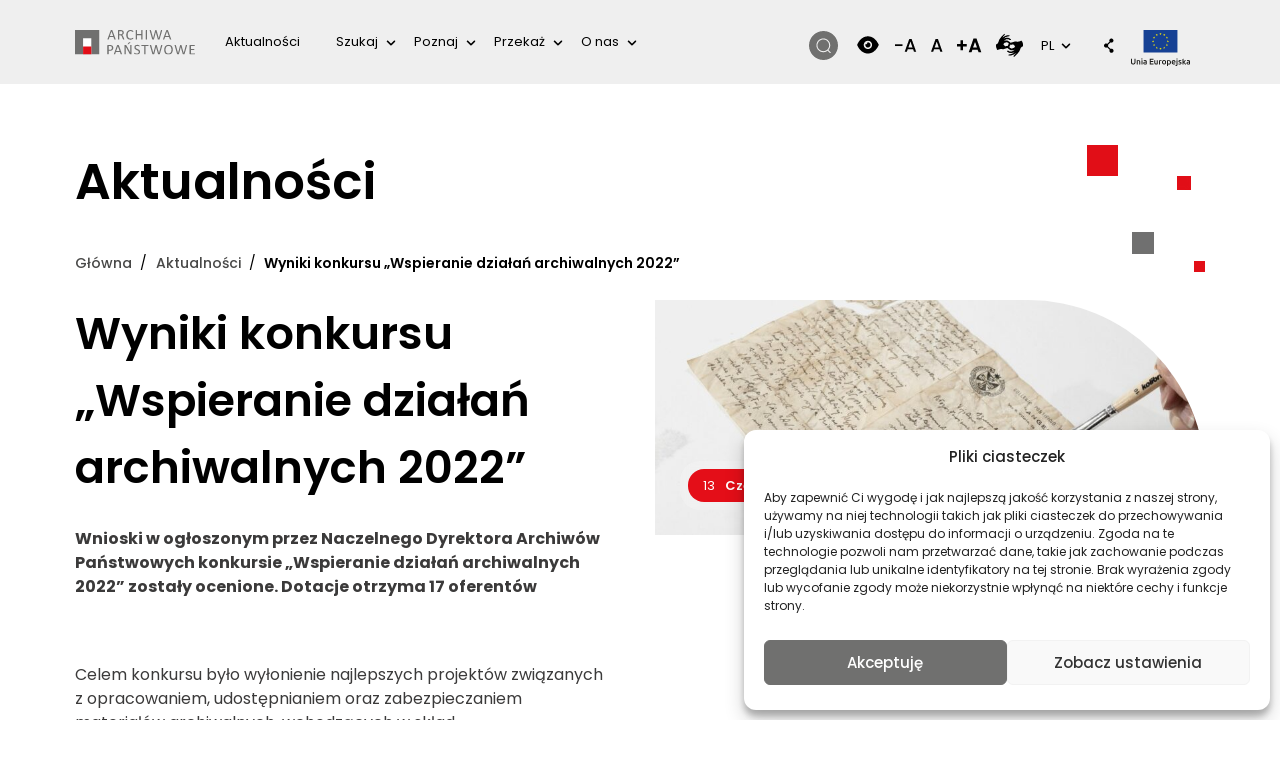

--- FILE ---
content_type: text/html; charset=UTF-8
request_url: https://archiwa.gov.pl/wyniki-konkursu-wspieranie-dzialan-archiwalnych-2022/
body_size: 37746
content:
<!DOCTYPE html>
<html lang="pl-PL" prefix="og: https://ogp.me/ns#">
	<head>
		<!-- <meta charset=""> -->
		<meta http-equiv="content-type" content="text/html; charset=utf-8" />
		<meta name="viewport" content="width=device-width, initial-scale=1, shrink-to-fit=no">
		<link rel="profile" href="http://gmpg.org/xfn/11">
		
		<link rel="alternate" hreflang="pl" href="https://archiwa.gov.pl/wyniki-konkursu-wspieranie-dzialan-archiwalnych-2022/" />
<link rel="alternate" hreflang="x-default" href="https://archiwa.gov.pl/wyniki-konkursu-wspieranie-dzialan-archiwalnych-2022/" />

<!-- Optymalizacja wyszukiwarek według Rank Math - https://rankmath.com/ -->
<title>Wyniki konkursu „Wspieranie działań archiwalnych 2022” &ndash; Archiwa Państwowe</title>
<meta name="description" content="Zobacz wyniki konkursu „Wspieranie działań archiwalnych 2022”!"/>
<meta name="robots" content="follow, index, max-snippet:-1, max-video-preview:-1, max-image-preview:large"/>
<link rel="canonical" href="https://archiwa.gov.pl/wyniki-konkursu-wspieranie-dzialan-archiwalnych-2022/" />
<meta property="og:locale" content="pl_PL" />
<meta property="og:type" content="article" />
<meta property="og:title" content="Wyniki konkursu „Wspieranie działań archiwalnych 2022” &ndash; Archiwa Państwowe" />
<meta property="og:description" content="Zobacz wyniki konkursu „Wspieranie działań archiwalnych 2022”!" />
<meta property="og:url" content="https://archiwa.gov.pl/wyniki-konkursu-wspieranie-dzialan-archiwalnych-2022/" />
<meta property="og:site_name" content="Archiwa Państwowe" />
<meta property="article:section" content="Aktualności" />
<meta property="og:updated_time" content="2022-06-13T14:20:09+00:00" />
<meta property="og:image" content="https://archiwa.gov.pl/wp-content/uploads/2022/05/wda2022-24-scaled-1024x683.jpg" />
<meta property="og:image:secure_url" content="https://archiwa.gov.pl/wp-content/uploads/2022/05/wda2022-24-scaled-1024x683.jpg" />
<meta property="og:image:width" content="640" />
<meta property="og:image:height" content="427" />
<meta property="og:image:alt" content="Konserwator podkleja kartę rękopisu za pomocą bibułki, pędzelka z klejem i pęsety." />
<meta property="og:image:type" content="image/jpeg" />
<meta property="article:published_time" content="2022-06-13T13:49:45+00:00" />
<meta property="article:modified_time" content="2022-06-13T14:20:09+00:00" />
<meta name="twitter:card" content="summary_large_image" />
<meta name="twitter:title" content="Wyniki konkursu „Wspieranie działań archiwalnych 2022” &ndash; Archiwa Państwowe" />
<meta name="twitter:description" content="Zobacz wyniki konkursu „Wspieranie działań archiwalnych 2022”!" />
<meta name="twitter:image" content="https://archiwa.gov.pl/wp-content/uploads/2022/05/wda2022-24-scaled-1024x683.jpg" />
<meta name="twitter:label1" content="Napisane przez" />
<meta name="twitter:data1" content="Beata Żelazek" />
<meta name="twitter:label2" content="Czas czytania" />
<meta name="twitter:data2" content="Mniej niż minuta" />
<script type="application/ld+json" class="rank-math-schema">{"@context":"https://schema.org","@graph":[{"@type":"Organization","@id":"https://archiwa.gov.pl/#organization","name":"Archiwa Pa\u0144stwowe","url":"https://archiwa.gov.pl","email":"admin_nfinity","logo":{"@type":"ImageObject","@id":"https://archiwa.gov.pl/#logo","url":"https://archiwa.gov.pl/wp-content/uploads/2022/12/logo.svg","contentUrl":"https://archiwa.gov.pl/wp-content/uploads/2022/12/logo.svg","caption":"Archiwa Pa\u0144stwowe","inLanguage":"pl-PL"}},{"@type":"WebSite","@id":"https://archiwa.gov.pl/#website","url":"https://archiwa.gov.pl","name":"Archiwa Pa\u0144stwowe","publisher":{"@id":"https://archiwa.gov.pl/#organization"},"inLanguage":"pl-PL"},{"@type":"ImageObject","@id":"https://archiwa.gov.pl/wp-content/uploads/2022/05/wda2022-24-scaled.jpg","url":"https://archiwa.gov.pl/wp-content/uploads/2022/05/wda2022-24-scaled.jpg","width":"2560","height":"1707","caption":"Konserwator podkleja kart\u0119 r\u0119kopisu za pomoc\u0105 bibu\u0142ki, p\u0119dzelka z klejem i p\u0119sety.","inLanguage":"pl-PL"},{"@type":"WebPage","@id":"https://archiwa.gov.pl/wyniki-konkursu-wspieranie-dzialan-archiwalnych-2022/#webpage","url":"https://archiwa.gov.pl/wyniki-konkursu-wspieranie-dzialan-archiwalnych-2022/","name":"Wyniki konkursu \u201eWspieranie dzia\u0142a\u0144 archiwalnych 2022\u201d &ndash; Archiwa Pa\u0144stwowe","datePublished":"2022-06-13T13:49:45+00:00","dateModified":"2022-06-13T14:20:09+00:00","isPartOf":{"@id":"https://archiwa.gov.pl/#website"},"primaryImageOfPage":{"@id":"https://archiwa.gov.pl/wp-content/uploads/2022/05/wda2022-24-scaled.jpg"},"inLanguage":"pl-PL"},{"@type":"Person","@id":"https://archiwa.gov.pl/wyniki-konkursu-wspieranie-dzialan-archiwalnych-2022/#author","name":"Beata \u017belazek","image":{"@type":"ImageObject","@id":"https://secure.gravatar.com/avatar/238788fc0a0b790b208c07d972da79ba9ac42110346ae33e77c77b55e95fde1a?s=96&amp;d=mm&amp;r=g","url":"https://secure.gravatar.com/avatar/238788fc0a0b790b208c07d972da79ba9ac42110346ae33e77c77b55e95fde1a?s=96&amp;d=mm&amp;r=g","caption":"Beata \u017belazek","inLanguage":"pl-PL"},"worksFor":{"@id":"https://archiwa.gov.pl/#organization"}},{"@type":"BlogPosting","headline":"Wyniki konkursu \u201eWspieranie dzia\u0142a\u0144 archiwalnych 2022\u201d &ndash; Archiwa Pa\u0144stwowe","keywords":"Wspieranie dzia\u0142a\u0144 archiwalnych","datePublished":"2022-06-13T13:49:45+00:00","dateModified":"2022-06-13T14:20:09+00:00","articleSection":"Aktualno\u015bci","author":{"@id":"https://archiwa.gov.pl/wyniki-konkursu-wspieranie-dzialan-archiwalnych-2022/#author","name":"Beata \u017belazek"},"publisher":{"@id":"https://archiwa.gov.pl/#organization"},"description":"Zobacz wyniki konkursu \u201eWspieranie dzia\u0142a\u0144 archiwalnych 2022\u201d!","name":"Wyniki konkursu \u201eWspieranie dzia\u0142a\u0144 archiwalnych 2022\u201d &ndash; Archiwa Pa\u0144stwowe","@id":"https://archiwa.gov.pl/wyniki-konkursu-wspieranie-dzialan-archiwalnych-2022/#richSnippet","isPartOf":{"@id":"https://archiwa.gov.pl/wyniki-konkursu-wspieranie-dzialan-archiwalnych-2022/#webpage"},"image":{"@id":"https://archiwa.gov.pl/wp-content/uploads/2022/05/wda2022-24-scaled.jpg"},"inLanguage":"pl-PL","mainEntityOfPage":{"@id":"https://archiwa.gov.pl/wyniki-konkursu-wspieranie-dzialan-archiwalnych-2022/#webpage"}}]}</script>
<!-- /Wtyczka Rank Math WordPress SEO -->

<link rel='dns-prefetch' href='//code.jquery.com' />
<link rel='dns-prefetch' href='//cdn.datatables.net' />
<link rel='dns-prefetch' href='//fonts.googleapis.com' />
<link rel="alternate" type="application/rss+xml" title="Archiwa Państwowe &raquo; Kanał z wpisami" href="https://archiwa.gov.pl/feed/" />
<link rel="alternate" type="application/rss+xml" title="Archiwa Państwowe &raquo; Kanał z komentarzami" href="https://archiwa.gov.pl/comments/feed/" />
<link rel="alternate" title="oEmbed (JSON)" type="application/json+oembed" href="https://archiwa.gov.pl/wp-json/oembed/1.0/embed?url=https%3A%2F%2Farchiwa.gov.pl%2Fwyniki-konkursu-wspieranie-dzialan-archiwalnych-2022%2F" />
<link rel="alternate" title="oEmbed (XML)" type="text/xml+oembed" href="https://archiwa.gov.pl/wp-json/oembed/1.0/embed?url=https%3A%2F%2Farchiwa.gov.pl%2Fwyniki-konkursu-wspieranie-dzialan-archiwalnych-2022%2F&#038;format=xml" />
<style id='wp-img-auto-sizes-contain-inline-css'>
img:is([sizes=auto i],[sizes^="auto," i]){contain-intrinsic-size:3000px 1500px}
/*# sourceURL=wp-img-auto-sizes-contain-inline-css */
</style>
<style id='wp-emoji-styles-inline-css'>

	img.wp-smiley, img.emoji {
		display: inline !important;
		border: none !important;
		box-shadow: none !important;
		height: 1em !important;
		width: 1em !important;
		margin: 0 0.07em !important;
		vertical-align: -0.1em !important;
		background: none !important;
		padding: 0 !important;
	}
/*# sourceURL=wp-emoji-styles-inline-css */
</style>
<link rel='stylesheet' id='wp-block-library-css' href='https://archiwa.gov.pl/wp-includes/css/dist/block-library/style.css?ver=6.9' media='all' />
<style id='wp-block-paragraph-inline-css'>
.is-small-text{
  font-size:.875em;
}

.is-regular-text{
  font-size:1em;
}

.is-large-text{
  font-size:2.25em;
}

.is-larger-text{
  font-size:3em;
}

.has-drop-cap:not(:focus):first-letter{
  float:left;
  font-size:8.4em;
  font-style:normal;
  font-weight:100;
  line-height:.68;
  margin:.05em .1em 0 0;
  text-transform:uppercase;
}

body.rtl .has-drop-cap:not(:focus):first-letter{
  float:none;
  margin-left:.1em;
}

p.has-drop-cap.has-background{
  overflow:hidden;
}

:root :where(p.has-background){
  padding:1.25em 2.375em;
}

:where(p.has-text-color:not(.has-link-color)) a{
  color:inherit;
}

p.has-text-align-left[style*="writing-mode:vertical-lr"],p.has-text-align-right[style*="writing-mode:vertical-rl"]{
  rotate:180deg;
}
/*# sourceURL=https://archiwa.gov.pl/wp-includes/blocks/paragraph/style.css */
</style>
<style id='global-styles-inline-css'>
:root{--wp--preset--aspect-ratio--square: 1;--wp--preset--aspect-ratio--4-3: 4/3;--wp--preset--aspect-ratio--3-4: 3/4;--wp--preset--aspect-ratio--3-2: 3/2;--wp--preset--aspect-ratio--2-3: 2/3;--wp--preset--aspect-ratio--16-9: 16/9;--wp--preset--aspect-ratio--9-16: 9/16;--wp--preset--color--black: #000000;--wp--preset--color--cyan-bluish-gray: #abb8c3;--wp--preset--color--white: #ffffff;--wp--preset--color--pale-pink: #f78da7;--wp--preset--color--vivid-red: #cf2e2e;--wp--preset--color--luminous-vivid-orange: #ff6900;--wp--preset--color--luminous-vivid-amber: #fcb900;--wp--preset--color--light-green-cyan: #7bdcb5;--wp--preset--color--vivid-green-cyan: #00d084;--wp--preset--color--pale-cyan-blue: #8ed1fc;--wp--preset--color--vivid-cyan-blue: #0693e3;--wp--preset--color--vivid-purple: #9b51e0;--wp--preset--gradient--vivid-cyan-blue-to-vivid-purple: linear-gradient(135deg,rgb(6,147,227) 0%,rgb(155,81,224) 100%);--wp--preset--gradient--light-green-cyan-to-vivid-green-cyan: linear-gradient(135deg,rgb(122,220,180) 0%,rgb(0,208,130) 100%);--wp--preset--gradient--luminous-vivid-amber-to-luminous-vivid-orange: linear-gradient(135deg,rgb(252,185,0) 0%,rgb(255,105,0) 100%);--wp--preset--gradient--luminous-vivid-orange-to-vivid-red: linear-gradient(135deg,rgb(255,105,0) 0%,rgb(207,46,46) 100%);--wp--preset--gradient--very-light-gray-to-cyan-bluish-gray: linear-gradient(135deg,rgb(238,238,238) 0%,rgb(169,184,195) 100%);--wp--preset--gradient--cool-to-warm-spectrum: linear-gradient(135deg,rgb(74,234,220) 0%,rgb(151,120,209) 20%,rgb(207,42,186) 40%,rgb(238,44,130) 60%,rgb(251,105,98) 80%,rgb(254,248,76) 100%);--wp--preset--gradient--blush-light-purple: linear-gradient(135deg,rgb(255,206,236) 0%,rgb(152,150,240) 100%);--wp--preset--gradient--blush-bordeaux: linear-gradient(135deg,rgb(254,205,165) 0%,rgb(254,45,45) 50%,rgb(107,0,62) 100%);--wp--preset--gradient--luminous-dusk: linear-gradient(135deg,rgb(255,203,112) 0%,rgb(199,81,192) 50%,rgb(65,88,208) 100%);--wp--preset--gradient--pale-ocean: linear-gradient(135deg,rgb(255,245,203) 0%,rgb(182,227,212) 50%,rgb(51,167,181) 100%);--wp--preset--gradient--electric-grass: linear-gradient(135deg,rgb(202,248,128) 0%,rgb(113,206,126) 100%);--wp--preset--gradient--midnight: linear-gradient(135deg,rgb(2,3,129) 0%,rgb(40,116,252) 100%);--wp--preset--font-size--small: 13px;--wp--preset--font-size--medium: 20px;--wp--preset--font-size--large: 36px;--wp--preset--font-size--x-large: 42px;--wp--preset--spacing--20: 0.44rem;--wp--preset--spacing--30: 0.67rem;--wp--preset--spacing--40: 1rem;--wp--preset--spacing--50: 1.5rem;--wp--preset--spacing--60: 2.25rem;--wp--preset--spacing--70: 3.38rem;--wp--preset--spacing--80: 5.06rem;--wp--preset--shadow--natural: 6px 6px 9px rgba(0, 0, 0, 0.2);--wp--preset--shadow--deep: 12px 12px 50px rgba(0, 0, 0, 0.4);--wp--preset--shadow--sharp: 6px 6px 0px rgba(0, 0, 0, 0.2);--wp--preset--shadow--outlined: 6px 6px 0px -3px rgb(255, 255, 255), 6px 6px rgb(0, 0, 0);--wp--preset--shadow--crisp: 6px 6px 0px rgb(0, 0, 0);}:where(.is-layout-flex){gap: 0.5em;}:where(.is-layout-grid){gap: 0.5em;}body .is-layout-flex{display: flex;}.is-layout-flex{flex-wrap: wrap;align-items: center;}.is-layout-flex > :is(*, div){margin: 0;}body .is-layout-grid{display: grid;}.is-layout-grid > :is(*, div){margin: 0;}:where(.wp-block-columns.is-layout-flex){gap: 2em;}:where(.wp-block-columns.is-layout-grid){gap: 2em;}:where(.wp-block-post-template.is-layout-flex){gap: 1.25em;}:where(.wp-block-post-template.is-layout-grid){gap: 1.25em;}.has-black-color{color: var(--wp--preset--color--black) !important;}.has-cyan-bluish-gray-color{color: var(--wp--preset--color--cyan-bluish-gray) !important;}.has-white-color{color: var(--wp--preset--color--white) !important;}.has-pale-pink-color{color: var(--wp--preset--color--pale-pink) !important;}.has-vivid-red-color{color: var(--wp--preset--color--vivid-red) !important;}.has-luminous-vivid-orange-color{color: var(--wp--preset--color--luminous-vivid-orange) !important;}.has-luminous-vivid-amber-color{color: var(--wp--preset--color--luminous-vivid-amber) !important;}.has-light-green-cyan-color{color: var(--wp--preset--color--light-green-cyan) !important;}.has-vivid-green-cyan-color{color: var(--wp--preset--color--vivid-green-cyan) !important;}.has-pale-cyan-blue-color{color: var(--wp--preset--color--pale-cyan-blue) !important;}.has-vivid-cyan-blue-color{color: var(--wp--preset--color--vivid-cyan-blue) !important;}.has-vivid-purple-color{color: var(--wp--preset--color--vivid-purple) !important;}.has-black-background-color{background-color: var(--wp--preset--color--black) !important;}.has-cyan-bluish-gray-background-color{background-color: var(--wp--preset--color--cyan-bluish-gray) !important;}.has-white-background-color{background-color: var(--wp--preset--color--white) !important;}.has-pale-pink-background-color{background-color: var(--wp--preset--color--pale-pink) !important;}.has-vivid-red-background-color{background-color: var(--wp--preset--color--vivid-red) !important;}.has-luminous-vivid-orange-background-color{background-color: var(--wp--preset--color--luminous-vivid-orange) !important;}.has-luminous-vivid-amber-background-color{background-color: var(--wp--preset--color--luminous-vivid-amber) !important;}.has-light-green-cyan-background-color{background-color: var(--wp--preset--color--light-green-cyan) !important;}.has-vivid-green-cyan-background-color{background-color: var(--wp--preset--color--vivid-green-cyan) !important;}.has-pale-cyan-blue-background-color{background-color: var(--wp--preset--color--pale-cyan-blue) !important;}.has-vivid-cyan-blue-background-color{background-color: var(--wp--preset--color--vivid-cyan-blue) !important;}.has-vivid-purple-background-color{background-color: var(--wp--preset--color--vivid-purple) !important;}.has-black-border-color{border-color: var(--wp--preset--color--black) !important;}.has-cyan-bluish-gray-border-color{border-color: var(--wp--preset--color--cyan-bluish-gray) !important;}.has-white-border-color{border-color: var(--wp--preset--color--white) !important;}.has-pale-pink-border-color{border-color: var(--wp--preset--color--pale-pink) !important;}.has-vivid-red-border-color{border-color: var(--wp--preset--color--vivid-red) !important;}.has-luminous-vivid-orange-border-color{border-color: var(--wp--preset--color--luminous-vivid-orange) !important;}.has-luminous-vivid-amber-border-color{border-color: var(--wp--preset--color--luminous-vivid-amber) !important;}.has-light-green-cyan-border-color{border-color: var(--wp--preset--color--light-green-cyan) !important;}.has-vivid-green-cyan-border-color{border-color: var(--wp--preset--color--vivid-green-cyan) !important;}.has-pale-cyan-blue-border-color{border-color: var(--wp--preset--color--pale-cyan-blue) !important;}.has-vivid-cyan-blue-border-color{border-color: var(--wp--preset--color--vivid-cyan-blue) !important;}.has-vivid-purple-border-color{border-color: var(--wp--preset--color--vivid-purple) !important;}.has-vivid-cyan-blue-to-vivid-purple-gradient-background{background: var(--wp--preset--gradient--vivid-cyan-blue-to-vivid-purple) !important;}.has-light-green-cyan-to-vivid-green-cyan-gradient-background{background: var(--wp--preset--gradient--light-green-cyan-to-vivid-green-cyan) !important;}.has-luminous-vivid-amber-to-luminous-vivid-orange-gradient-background{background: var(--wp--preset--gradient--luminous-vivid-amber-to-luminous-vivid-orange) !important;}.has-luminous-vivid-orange-to-vivid-red-gradient-background{background: var(--wp--preset--gradient--luminous-vivid-orange-to-vivid-red) !important;}.has-very-light-gray-to-cyan-bluish-gray-gradient-background{background: var(--wp--preset--gradient--very-light-gray-to-cyan-bluish-gray) !important;}.has-cool-to-warm-spectrum-gradient-background{background: var(--wp--preset--gradient--cool-to-warm-spectrum) !important;}.has-blush-light-purple-gradient-background{background: var(--wp--preset--gradient--blush-light-purple) !important;}.has-blush-bordeaux-gradient-background{background: var(--wp--preset--gradient--blush-bordeaux) !important;}.has-luminous-dusk-gradient-background{background: var(--wp--preset--gradient--luminous-dusk) !important;}.has-pale-ocean-gradient-background{background: var(--wp--preset--gradient--pale-ocean) !important;}.has-electric-grass-gradient-background{background: var(--wp--preset--gradient--electric-grass) !important;}.has-midnight-gradient-background{background: var(--wp--preset--gradient--midnight) !important;}.has-small-font-size{font-size: var(--wp--preset--font-size--small) !important;}.has-medium-font-size{font-size: var(--wp--preset--font-size--medium) !important;}.has-large-font-size{font-size: var(--wp--preset--font-size--large) !important;}.has-x-large-font-size{font-size: var(--wp--preset--font-size--x-large) !important;}
/*# sourceURL=global-styles-inline-css */
</style>

<style id='classic-theme-styles-inline-css'>
/**
 * These rules are needed for backwards compatibility.
 * They should match the button element rules in the base theme.json file.
 */
.wp-block-button__link {
	color: #ffffff;
	background-color: #32373c;
	border-radius: 9999px; /* 100% causes an oval, but any explicit but really high value retains the pill shape. */

	/* This needs a low specificity so it won't override the rules from the button element if defined in theme.json. */
	box-shadow: none;
	text-decoration: none;

	/* The extra 2px are added to size solids the same as the outline versions.*/
	padding: calc(0.667em + 2px) calc(1.333em + 2px);

	font-size: 1.125em;
}

.wp-block-file__button {
	background: #32373c;
	color: #ffffff;
	text-decoration: none;
}

/*# sourceURL=/wp-includes/css/classic-themes.css */
</style>
<link rel='stylesheet' id='bodhi-svgs-attachment-css' href='https://archiwa.gov.pl/wp-content/plugins/svg-support/css/svgs-attachment.css' media='all' />
<style id='woocommerce-inline-inline-css'>
.woocommerce form .form-row .required { visibility: visible; }
/*# sourceURL=woocommerce-inline-inline-css */
</style>
<link rel='stylesheet' id='wpml-legacy-horizontal-list-0-css' href='https://archiwa.gov.pl/wp-content/plugins/sitepress-multilingual-cms/templates/language-switchers/legacy-list-horizontal/style.min.css?ver=1' media='all' />
<style id='wpml-legacy-horizontal-list-0-inline-css'>
.wpml-ls-statics-footer a, .wpml-ls-statics-footer .wpml-ls-sub-menu a, .wpml-ls-statics-footer .wpml-ls-sub-menu a:link, .wpml-ls-statics-footer li:not(.wpml-ls-current-language) .wpml-ls-link, .wpml-ls-statics-footer li:not(.wpml-ls-current-language) .wpml-ls-link:link {color:#444444;background-color:#ffffff;}.wpml-ls-statics-footer .wpml-ls-sub-menu a:hover,.wpml-ls-statics-footer .wpml-ls-sub-menu a:focus, .wpml-ls-statics-footer .wpml-ls-sub-menu a:link:hover, .wpml-ls-statics-footer .wpml-ls-sub-menu a:link:focus {color:#000000;background-color:#eeeeee;}.wpml-ls-statics-footer .wpml-ls-current-language > a {color:#444444;background-color:#ffffff;}.wpml-ls-statics-footer .wpml-ls-current-language:hover>a, .wpml-ls-statics-footer .wpml-ls-current-language>a:focus {color:#000000;background-color:#eeeeee;}
/*# sourceURL=wpml-legacy-horizontal-list-0-inline-css */
</style>
<link rel='stylesheet' id='cmplz-general-css' href='https://archiwa.gov.pl/wp-content/plugins/complianz-gdpr/assets/css/cookieblocker.css?ver=1766006294' media='all' />
<link rel='stylesheet' id='polsa-bootstrap-css' href='https://archiwa.gov.pl/wp-content/themes/archiva/css/bootstrap.css?ver=6.9' media='all' />
<link rel='stylesheet' id='archiwa-styles-css' href='https://archiwa.gov.pl/wp-content/themes/archiva/css/style.css?ver=6.9' media='all' />
<link rel='stylesheet' id='polsa-responsive-css' href='https://archiwa.gov.pl/wp-content/themes/archiva/css/responsive.css?ver=6.9' media='all' />
<link rel='stylesheet' id='polsa-contrast-css' href='https://archiwa.gov.pl/wp-content/themes/archiva/css/contrast.css?ver=6.9' media='all' />
<link rel='stylesheet' id='polsa-carousel-css' href='https://archiwa.gov.pl/wp-content/themes/archiva/css/carousel.css?ver=6.9' media='all' />
<link rel='stylesheet' id='polsa-all-css' href='https://archiwa.gov.pl/wp-content/themes/archiva/css/all.css?ver=6.9' media='all' />
<link rel='stylesheet' id='polsa-all-new-css' href='https://archiwa.gov.pl/wp-content/themes/archiva/css/all_new.css?ver=6.9' media='all' />
<link rel='stylesheet' id='jquery-ui-datepicker-css-css' href='https://archiwa.gov.pl/wp-content/themes/archiva/css/jquery-ui.css?ver=6.9' media='all' />
<link rel='stylesheet' id='lightboxmin-css-css' href='https://archiwa.gov.pl/wp-content/themes/archiva/css/lightbox.min.css?ver=6.9' media='all' />
<link rel='stylesheet' id='datatable-css-css' href='https://archiwa.gov.pl/wp-content/themes/archiva/css/jquery.dataTables.min.css?ver=6.9' media='all' />
<link rel='stylesheet' id='datatable-css1-css' href='https://cdn.datatables.net/buttons/2.2.2/css/buttons.dataTables.min.css?ver=6.9' media='all' />
<link rel='stylesheet' id='datatable-css2-css' href='https://cdn.datatables.net/1.11.5/css/dataTables.bootstrap4.min.css?ver=6.9' media='all' />
<link rel='stylesheet' id='oco-Merriweather-fonts-css' href='https://fonts.googleapis.com/css2?family=Poppins%3Awght%40200%3B300%3B400%3B500%3B600%3B700%3B800%3B900&#038;display=swap&#038;ver=6.9' media='all' />
<script id="wpml-cookie-js-extra">
var wpml_cookies = {"wp-wpml_current_language":{"value":"pl","expires":1,"path":"/"}};
var wpml_cookies = {"wp-wpml_current_language":{"value":"pl","expires":1,"path":"/"}};
//# sourceURL=wpml-cookie-js-extra
</script>
<script src="https://archiwa.gov.pl/wp-content/plugins/sitepress-multilingual-cms/res/js/cookies/language-cookie.js?ver=486900" id="wpml-cookie-js" defer data-wp-strategy="defer"></script>
<script src="https://archiwa.gov.pl/wp-includes/js/jquery/jquery.js?ver=3.7.1" id="jquery-core-js"></script>
<script src="https://archiwa.gov.pl/wp-includes/js/jquery/jquery-migrate.js?ver=3.4.1" id="jquery-migrate-js"></script>
<script src="https://code.jquery.com/jquery-3.6.0.js?ver=1.0" id="oco-jquery-3.6.0-js"></script>
<link rel="https://api.w.org/" href="https://archiwa.gov.pl/wp-json/" /><link rel="alternate" title="JSON" type="application/json" href="https://archiwa.gov.pl/wp-json/wp/v2/posts/35827" /><link rel="EditURI" type="application/rsd+xml" title="RSD" href="https://archiwa.gov.pl/xmlrpc.php?rsd" />
<meta name="generator" content="WordPress 6.9" />
<link rel='shortlink' href='https://archiwa.gov.pl/?p=35827' />
<meta name="generator" content="WPML ver:4.8.6 stt:66,1,40,45;" />
<!-- start Simple Custom CSS and JS -->
<style>
/* Dodaj tutaj swój kod CSS.

Na przykład:
.example {
    color: red;
}

Aby odświeżyć swoją wiedzę na temat CSS, sprawdź http://www.w3schools.com/css/css_syntax.asp

Koniec komentarza */ 

.all_in_page .side_nav.side_nav_ornage{
	max-width: 100%;
}
.all_in_page .orange h2.wp-block-heading.has-luminous-vivid-amber-color {
    margin-top: 0;
}
.all_in_page .orange h2.wp-block-heading{
	margin-bottom: 5px !important;
}
.ndap-db-filters .mb-4 {
    margin-bottom: 5px !important;
}
.ndap-db-filters label{
	margin-top: 5px;;
}
.database-search.section-inner{
	padding-bottom: 0.5rem;
}
.page-id-56353 ul#menu-jency {
    display: none;
}
body .all_in_page .orange .wp-block-group p{
	padding: 13px 24px;
}
.side_nav ul li.current-menu-item a {
    color: #fff;
    font-weight: 600;
    text-decoration: none;
    background: linear-gradient(73.8deg, rgba(255, 255, 255, 0.21) 23.02%, rgba(255, 255, 255, 0) 77.59%);
}
.magzine_details_box ul li {
    padding-left: 0px;
    list-style: disc;
    margin-left: 20px;
}
.section-header .section-title {
    margin-top: 0;
    margin-bottom: 0;
    background: #efefef;
    padding: 1rem 2rem;
    font-weight: normal;
    font-size: 1.25rem;
    border-top-right-radius: 3rem;
}
.entry-inner.section-inner+.section-header {
    margin-top: 40px;
}
.database-search-results td[colspan="8"], .ndap-db-table td[colspan="8"] {
    height: 960px;
    text-align: center;
}
.ndap-db-table #ndap-db-tbody td[colspan="2"]{
	height: 450px;
    text-align: center;
}
@media(max-width: 1600px){
	.database-search-results td[colspan="8"], .ndap-db-table td[colspan="8"] {
    height: 1100px;
    text-align: center;
}
}

.ndap-footer-logos {
margin-left: auto;
margin-top: 40px;
display: flex;
margin-right: auto;
justify-content: center;
}
.ndap-footer-logos .ndap-logos-grid {
gap: 0 !important;
}
.ndap-footer-logos ul li {
list-style-type: none!important;
-ms-flex: 0 0 25%;
flex: 0 0 25%;
max-width: 25%;
position: relative;
width: 100%;
min-height: 1px;
	align-items: center;
padding-right: 15px;
padding-left: 15px;
	margin-bottom: 15px;
}
.ndap-footer-logos .ndap-logos-grid{
	width: 100%;
	align-items: center;
}
.ndap-footer-logos ul li img{
	max-width: 100% !important;
	width: auto;
	max-height: 90px;
}
@media(max-width: 767px){
	.ndap-footer-logos ul li{
		-ms-flex: 0 0 50%;
flex: 0 0 50%;
max-width: 50%;
	}
}</style>
<!-- end Simple Custom CSS and JS -->
			<style>.cmplz-hidden {
					display: none !important;
				}</style><meta name="mobile-web-app-capable" content="yes">
<meta name="apple-mobile-web-app-capable" content="yes">
<meta name="apple-mobile-web-app-title" content="Archiwa Państwowe - ">
	<noscript><style>.woocommerce-product-gallery{ opacity: 1 !important; }</style></noscript>
	<link rel="icon" href="https://archiwa.gov.pl/wp-content/uploads/2022/02/cropped-ficon-32x32.png" sizes="32x32" />
<link rel="icon" href="https://archiwa.gov.pl/wp-content/uploads/2022/02/cropped-ficon-192x192.png" sizes="192x192" />
<link rel="apple-touch-icon" href="https://archiwa.gov.pl/wp-content/uploads/2022/02/cropped-ficon-180x180.png" />
<meta name="msapplication-TileImage" content="https://archiwa.gov.pl/wp-content/uploads/2022/02/cropped-ficon-270x270.png" />
		<style id="wp-custom-css">
			/* Admin bar customization */
#wp-admin-bar-search, 
#wp-admin-bar-comments {
	display: none }
body.admin-bar #topNavBar {
margin-top: 32px }

a.a2a_more {
	display:none!important;
}

a.a2a_i, i.a2a_i{
	width:90%!important;
}

.a2a_mini{
	width: 150px !important;
}

.project_sec_new {
    padding-top: 60px;
    background: #EFEFEF;
    padding-bottom: 60px;
	  width: 99.50vw;
    position: relative;
    margin-left: -50vw;
    min-height: 5px;
    left: 50%;
	  margin-top:60px; 
	  margin-bottom:60px;
}

.project_new_img{
	margin-top: -180px;}

.dataTables_wrapper .dataTables_paginate .paginate_button.current, .dataTables_wrapper .dataTables_paginate .paginate_button.current:hover {
	background:transparent!important;
	border:transparent!important;
}

.dataTables_paginate .previous {
	display:none!important;
	font-size:0px;	
}

.dataTables_wrapper .dataTables_paginate .paginate_button:active{
	border:none!important;
	box-shadow: none!important;
}

.dataTables_wrapper .dataTables_paginate a.paginate_button:hover {
	background:transparent!important;
	border:transparent!important;
	color: #000 !important;
}

.dataTables_wrapper .dataTables_paginate a.paginate_button {
	border:transparent!important;
}

.dataTables_paginate a.next {
	background-image: url(https://archiwa.gov.pl/wp-content/uploads/2022/03/but_more1.png)!important;
	background-repeat: no-repeat!important;
	background-position: right center!important;
	height:40px; width:60px;
	color:transparent!important;
}
.dataTables_wrapper .dataTables_paginate a.next:hover{
	background-image: url(https://archiwa.gov.pl/wp-content/uploads/2022/03/but_more1.png)!important;
	background-repeat: no-repeat!important;
	background-position: right center!important;
		color:transparent!important;
	height:40px; width:60px;}

div.dataTables_wrapper div.dataTables_paginate a.next{color:transparent!important;}

.dataTables_wrapper .dataTables_paginate .paginate_button.current{ 
	
	color: #e40a26!important;
    border: 1px solid #e40a26!important;
    border-radius: 50% !important;
    text-align: center!important;
    min-width: 45px!important;



}

.dataTables_wrapper .dataTables_paginate .paginate_button.current:hover{ 	
	
	color: #e40a26!important;
    border: 1px solid #e40a26!important;
    border-radius: 50% !important;
    text-align: center!important;
    min-width: 45px!important;



}

/* Hide Gutenberg block on site*/ 
.hide-block {
	display: none !important
}

/* Underline links WCAG button */
.underline-js {
	display: none;
}

.title7 {
  font-family: 'Poppins', sans-serif!important;
}

.topmargin {
	margin-top:-50px;
}
.botmargin {
	margin-bottom:-50px;
}

.dataTables_paginate
.disabled
{
	display:none!important;
}

#cmplz-document {
	width:100%!important;
	max-width:100%;
}

#cmplz-document h2, #cmplz-document h3 {
		border-bottom: none !important;
}


@media (min-width: 1200px) and (max-width: 1599px){
	.news_img .all_img {
		max-height:140px;
	}
	
}

@media only screen and ( min-width: 1600px)  {

	.privacy_image {
		margin-top:-200px;
	}
	
	.news_img .all_img {
		max-height:176px;
	}
	
}

.lightbox .lb-image {
	border:none!important;
}

.lb-dataContainer {
	  position: relative;
    margin-top: -67px;
    opacity: 0.8;
    background-color: #70706F;
}

#a2apage_dropdown.a2a_menu{
	background: #F5F5F5 !important;
	border:1px solid #ccc !important;
	border-radius:6px !important;
}

#a2apage_dropdown.a2a_menu a.a2a_i:hover{
	background:#EEE !important;
}

#a2apage_dropdown.a2a_menu a{
	border: 0px !important;
}

	#a2apage_mini_services a {
color: #000 !important;
}

@media (min-width: 600px) and (max-width: 1450px){

.wp-block-columns {
  display: grid!important;
  grid-gap: 30px;
}

.wp-block-columns > * {
  grid-column: 1 / -1;
  margin: 0 !important;
}
	
}

@media (min-width: 600px) and (max-width: 992px){
	.page-id-166 .wp-block-columns:not(.is-not-stacked-on-mobile)>.wp-block-column:not(:only-child) {
   flex-basis: calc(100% - var(--wp--style--block-gap, 2em)/2)!important;
    flex-grow: 0;
}
	
}

@media only screen and ( max-width: 768px)  {

	.right_logo_sm {
		display:none;
	}
	
}

/* Linked txt - Bazy danych page*/
.inner-url:before {
	content: "";
	display: inline-block;
	background: url(/wp-content/uploads/2022/04/vector.svg) no-repeat;
	height: 12px;
	width: 50px;
	vertical-align: middle;
	margin-right: 10px;
}

.lb-dataContainer {
    margin-top: -38px!important;
}

.lb-dataContainer {
 padding-top:10px!important;
 padding-bottom: 10px!important;
}

.news_deatils_gallery{
	margin-bottom: 20px!important;
    margin-top: 20px!important;}

@media (min-width: 992px) and (max-width:1500px){
.project_box_icon img {
	
	width:60px;
	height:60px;
	
}
}


@media (min-width: 1200px) and (max-width: 1450px){
.post-7861 .wp-block-columns {
    display: flex!important;
    flex-wrap: nowrap!important;
}	
	
	.post-38671 .wp-block-columns {
    display: flex!important;
    flex-wrap: nowrap!important;
}	
	
}

.pagination > li:last-child > span {
	padding-bottom:8px!important;
	padding-top:8px!important;
		
}

.post-25809 ul li:before {
	background-color: transparent!important;
}
/* Hide Language Switcher */
#dropdownMenuLink {
	display:block;
}
.wp-block-image figcaption {
	font-style: italic;
}


@media only screen and ( max-width: 991px)  {

	.news_img_date_bg2 {
		float:left!important;
		margin-top: -30px;
		    left: 0;
	}
	
}

.contact_box_page{ padding:43px; background: #EFEFEF!important; background-color:#efefef!important;}
.contact_box1_page{ padding:43px; background-color:#efefef!important; border-top-right-radius: 80px; margin-bottom:28px; background: #EFEFEF!important;}

@media only screen  and ( max-width:480px ) {
.home .banner_text_all h2 {
    font-size: 2.0rem !important;
line-height:2.5rem !important
	}	
}



@media only screen and ( min-width: 320px) and ( max-width:767px ) {
	
	.menu-mainmenu-container{margin-left: 20px; margin-right: 20px;}

.mob_search-r{margin-left: 20px; margin-right: 20px;}
}

.filter_wystawy .nofocus { 
    outline: none!important;
}

@media only screen and ( min-width: 1451px) and ( max-width:1800px ) {
.rada_sec_img img {
	 width:100%!important;
}
.rada_sec_img {
    width: 250px;
}
}

@media screen and ( max-height: 400px )and (max-width: 1199px) { 
	.navbar-collapse {
    overflow-y: scroll;
    height: 200px!important;
	overflow-x: hidden;  
} 
}

@media screen and ( max-height: 699px ) and (max-width: 1199px) { 
	.navbar-collapse {
    overflow-y: scroll;
    height: 400px;
	overflow-x: hidden;  
} 
}

@media only screen and ( min-width: 320px) and ( max-width:991px ) {
.navbar-collapse {
    overflow-y: scroll;
   /* height: 350px;*/
	overflow-x: hidden;  
}
}	

* {
	transition: all 0.3s ease 0s;
}

.leaflet-popup-content .contact_box {
	background:none!important;
}

.check_eng{background: #FFFFFF;
border-radius: 100px; padding-right:18px; padding-left:15px; padding-top:10px; padding-bottom:10px; display:flex; font-weight: 500;
font-size: 16px;
line-height: 24px;
color: #000000; margin-top:-10px; align-items: center; margin-right:10px;}

.check_eng img{ margin-right:10px; height:20px; width:20px;}


.top_right .fontsize-switcher {
    margin-right: 0px!important;
}

@media only screen and ( min-width: 1501px) and ( max-width:1700px ) {
.navbar .nav-item {
padding-left: 15px!important;
padding-right: 15px!important;
}
.top_right .fontsize-switcher ul {
    margin-right: 10px;
}
.check_eng {
    font-size: 15px;
}	
}
@media screen and (max-width: 1199px){
.check_eng {
    width: 100%!important;
margin-top:10px!important;
}
}

@media only screen and ( min-width: 1200px) and ( max-width:1500px ) {
	.navbar .nav-item {
padding-left: 10px!important;
padding-right: 10px!important;
}
.check_eng {
    font-size: 14px;
}	
}

@media screen and (min-width: 1701px){
.navbar .nav-item {
padding-left: 25px!important;
padding-right: 25px!important;
}
}

@media only screen and ( min-width: 1200px) and ( max-width:1400px ) {
.top_right .fontsize-switcher img {
    padding-left: 5px;
    margin-right: 5px;
}
	.navbar-brand {
    width: 120px;
}
		.navbar-brand img{
    width: 100%;
}
.top_right .fontsize-switcher ul {
    margin-right: 0px;
}	
	.check_eng {
    padding-right: 10px;
    padding-left: 10px;

}
}

.img_all{ width:100%;}

.bot_logos_new{margin-left:auto; margin-top:40px; display:flex; margin-right: auto;
    justify-content: center;}

.rada_sec1{
position:relative;
}

@media (max-width:1199px){
.bot_logos_new{ width:100%;}

.bot_logos_new img{ margin-bottom:30px; text-align:center;}

.navbar-nav .dropdown-menu {
    top: 115px!important;
}	
}



.banner_btn {
    border: 1px solid #e10e18;
    background-color: #e10e18;
}
.banner_btn:hover{
    border: 1px solid #B33547;
    background-color: #B33547;
}

.magazines_text2 A, .news_deatils_text a {
    text-decoration:underline!important;
}

.button_bg1 {
    padding-top: 18px!important;
    padding-bottom: 17px!important;
}

.button_bg2 {
    padding-top: 18px!important;
    padding-bottom: 17px!important;
}

.button_bg3 {
    padding-top: 18px!important;
    padding-bottom: 17px!important;
}

.home .banner_text_all h2 {
font-size: 2.8rem;
line-height: 3.5rem;
}


@media (min-width:1200px){
.navbar .dropdown-menu {
    /* height: 552px!important;*/
}	
	.button_bg1_up {
    margin-top: -28px!important;
}
.navbar .dropdown-menu.menu_green {padding-top: 80px!important;
}

.navbar .dropdown-menu.menu_orange {padding-top: 80px!important;
}


.navbar .dropdown-menu.menu_red {padding-top: 80px!important;
}	
.banner_text .col-xl-5{flex: 0 0 50%;
    max-width: 50%;}

.banner_text .col-xl-7{flex: 0 0 50%;
    max-width: 50%;}
	
.carousel-inner {
    height: 554px!important;
}

.carousel-item {
    height: 554px!important;
}
.slider_img{ width: 100%!important;}

.slider {
    height: 401px!important;
	text-align: right!important;
}

.control.no_co {
    bottom: 115px!important;
}

.banner_img {
	margin-top: 67px!important;
    margin-left: 0px!important;
}	
.bannre_bot_left {
    bottom: -100px!important;
}
.banner_text_all {
    margin-top: 105px!important;
}	
	
}

.banner_bot_sec {
    padding-bottom: 0px!important;
}

@media only screen and ( min-width: 1200px) and ( max-width:1600px ) {
.home .banner_text_all h2 {
    font-size: 2rem!important;
	line-height:3rem!important;
}
}

@media only screen and ( max-width: 575px)  {
.banner_bot_sec {
    padding-bottom: 100px!important;
}
	
.mapa_btn{
margin-bottom:30px!important;
	}
}
	
@media only screen and ( min-width: 576px) and ( max-width:991px ) {
.banner_bot_sec {
    padding-bottom: 150px!important;
}
}
	
	@media only screen and (min-width: 992px) and (max-width: 1199px){
.carousel-inner {
    height: 1000px!important;
}
.carousel-item {
    height: 1000px!important;
}

}


.katlog_text del,
.but_left_textblue del{
	text-decoration: none !important;
	position: relative  !important;
}

.katlog_text del:before,
.but_left_textblue del .woocommerce-Price-amount:before{
	content: ''  !important;
	 width: 100%  !important;
    height: 2px  !important;
    background: #f3001f  !important;
    display: block  !important;
    position: absolute  !important;
    top: 32%  !important;
}

.katlog_text del:before{
	top: 45%  !important;
}
.management_sec1.katlog
.katlog_text span{
	margin-right:0px;
}

ins .woocommerce-Price-amount{
	margin-left: 15px;
}
  
.navbar-brand img {
	max-height: 37px;
	max-width:177px;
}
.footer_logo img {
	max-height: 37px;
	max-width:177px;
}
.footer_img3 img {
	max-height: 43px;
	max-width:100%;
}
.footer_img2 img {
	max-height: 45px;
	max-width:46px;
}
.footer_img1 img {
	max-height: 33px;
	max-width:39px;
}

#mapTematycznefull {

		height: 900px;
		width: 100%;

	}

@media (min-width: 992px){
	.modal-lg {
     max-width: 1800px!important; 
}
	
}

.modal-dialog-centered  {
 max-width: 800px!important; 
}

@media only screen and ( min-width: 991px) and ( max-width:1199px ) {
	
	
	 .only_desk{ display:block !important; } 
}


@media only screen and (max-width:990px) {

    .only_desk{ display:none !important; } 
}

.uwagi{
	font-size: 1rem;
    line-height: 1.5rem;
    font-weight: 400;
    color: #70706f;
}

.uwagi span, .uwagi p{
    font-size: 1.125rem;
    line-height: 1.688rem;
    font-weight: 500;
    color: #000;
}

@media (min-width: 576px){

.fimg {
	margin-left:50px;
}
}

@media only screen and (min-width: 1200px) and (max-width: 1460px) {
	
.green .abt_buttons_new .col-xl-12 {
  
   max-width: 50%;
}
	
}


@media (min-width: 1200px) and (max-width: 1600px) {
	.bot_sec {
    width: 16%!important;
}
}

.top_right .dropdown-menu {
	height:auto!important;
}


@media only screen and (min-width: 1200px) {
.navbar .dropdown-menu {
    height: 554px!important;
}
.top_right .dropdown-menu{height: auto!important;}
	
}

@media (max-width:1199px){
.top_right {
    float: none;
    justify-content: center;
}

.search-center p{
display: inline-block;
}	
.top_right .dropdown-menu {
    padding-top: 0px!important;
	margin-left: -10px!important;
}	
}


@media (max-width:480px){
.navbar-toggler {
    right: 30px;
}
}

.all_in_page p {
	margin-bottom:20px;
}


body.contrast-black-yellow-active .bot_social ul li {
	background-color: #000!important;
	border: 1px solid #ffd004;
}

.keyboard-focus #a2apage_dropdown.a2a_menu a:focus {
	outline:0!important;
}

.banner_bot_sec ul li{
	list-style-type:none!important;   
}

.bot_logos_new ul li{	list-style-type:none!important;}

.control.no_co ul li{list-style-type:none!important;}

.control.no_co ul{display: flex;}

ul.skip_new{ position:absolute; top:0; left:0; width:100%;}

ul.skip_new li{ position:absolute; top:0; left:0; width:100%;}


.bot_nav H2 {
    font-size: 1.125rem;
    margin-bottom: 16px;
    color: #000;
    font-weight: 500;
}

@media (max-width:575px){

.carousel-inner { height:800px!important;}
.carousel-item {height:800px!important;}
.carousel-indicators {
    bottom:100px!important;
}
.control.no_co {
    bottom: 125px!important;
}	
}

@media only screen and (min-width: 320px) and (max-width: 480px) {
.banner_img img {
    height: 150px!important;
	object-fit: cover!important;
}	
.banner_text_all {
    height: 350px;
}	
}

@media only screen and (min-width: 481px) and (max-width: 575px) {
.banner_img img {
    height: 200px!important;
	object-fit: cover!important;
}
.banner_text_all {
    height: 300px;
}
	.carousel-indicators {
    bottom: 100px!important;
}
}

@media only screen and (min-width: 576px) and (max-width: 767px) {
.carousel-inner { height:900px!important;}
.carousel-item {height:900px!important;}	
.banner_text_all {
    height: 250px;
}
	.carousel-indicators {
    bottom: 100px!important;
}
}

@media only screen and (min-width: 768px) and (max-width: 991px) {
.carousel-indicators {
    bottom: 120px;
}
.banner_text_all {
    height: 250px;
}	
}

@media only screen and (min-width: 992px) and (max-width: 1199px) {
.banner_text_all {
    height: 200px;
}	
	.banner_img img {
    height: 400px!important;
	object-fit: cover!important;
}
.carousel-inner { height:1050px!important;}
.carousel-item {height:1050px!important;}		
}

@media (max-width:1199px){
.no_co {
    display: flex!important;
    justify-content: center!important;
}
.carousel-indicators {
    left: 50%!important;
    transform: translate(-50%, -50%)!important;
}	
.carousel-indicators .sr_only{opacity: 0!important;}	
}


.bot_nav h2 {

	font-size: 1.125rem;
    margin-bottom: 16px!important;
    color: #000;
    font-weight: 500;

}

.cmplz-cookiebanner .cmplz-close {  
	border: none; 
	background: transparent; 
	}

.news_details_bg ul li:before{ display:none!important; }

.news_details_bg ul li{
padding-left: 0px;
}	

.seacr_box{ padding-left:0px!important; padding-right:0px!important;}

.news_details_bg article{ margin-top:0px!important;}

body.contrast-black-yellow-active .contact_box_page{ background-color:#000!important; border: 1px solid #ffd004!important;}

body.contrast-black-yellow-active .contact_box1_page{ background-color:#000!important; border: 1px solid #ffd004!important;}



.abt_buttons ul {
    margin: 0px!important;
}
.abt_buttons ul li:first-child{margin: 0px!important;}

.abt_buttons ul li a {
    text-decoration: none!important;
}

@media only screen and (max-width: 991px) {
.contact_box_page{ margin-bottom:30px;}
}	

.pdf_text {
	color: #605e5e!important;
}

.all_in_page .green ul li {
	margin-left: 10px;
	
}


.news_deatils_text ul li {
    position: relative;
    list-style-type: disc;
    padding-left: 0px;
    margin-bottom: 5px;
    padding-top: 5px;
    padding-bottom: 5px;
    list-style-position:outside;
	margin-left: 20px;
}

.news_details_bg .only_mob ul li {
    position: relative;
    list-style-type: disc;
    padding-left: 0px;
    margin-bottom: 5px;
    padding-top: 5px;
    padding-bottom: 5px;
    list-style-position:outside;
	margin-left: 20px;
}

.entry-content ul li {
    position: relative;
    list-style-type: disc;
    padding-left: 0px;
    margin-bottom: 5px;
    padding-top: 5px;
    padding-bottom: 5px;
    list-style-position:outside;
	margin-left: 20px;
}


.abt_buttons ul li{ list-style-type:none!important; margin-left: 0px!important;}

.all_in_page h3{margin-bottom: 20px!important;}

.all_in_page ol {
    margin-bottom: 20px!important;
}

.all_in_page ol li:first-child{ margin-top:0px!important;}


.breadcrumb-item span.hide_sr::before {
    display: inline-block;
    padding-right: 0.3rem;
    color: #000;
    content: "/";
    font-weight: 400;
}

.breadcrumb-item+.breadcrumb-item::before {
    display: none!important;
}

body.contrast-black-yellow-active .leaflet-control-container A{color: #000;}


.news_deatils_gallery ul{ margin:0!important; padding:0!important;}

.news_deatils_gallery ul li{margin:0!important; }

.searchbar1{width: 100%!important;}

.searchbar1 input{
    height: 50px;
    background-color: #fff;
    border-radius: 30px;
    padding-top: 10px;
    padding-right: 5px;
    padding-bottom: 10px;
    padding-left: 20px;
    width: 100%;
    border: 1px solid #efefef;
}

.search article a{ display:block;}

.search ul li a:focus{   
	outline-style: solid!important;
	outline-color: red!important;
	outline-width: 4px!important;
}

.searchbar1 input[type=text]:focus{   
	outline-style: solid!important;
	outline-color: red!important;
	outline-width: 4px!important;
}

@media only screen and (min-width: 1200px) and (max-width: 1750px) {
.filter_new .col-xl-4 {
    flex: 0 0 350px!important;
    max-width: 350px!important;
}
}


body.contrast-black-yellow-active .pdf_text {
    color: #ffd004!important;
}

.lb-nav a.lb-next {
	opacity:1!important;
}

.lb-nav a.lb-prev {
	opacity:1!important;
}

.lb-outerContainer .lb-close {
	border:none;
	
}

 .lb-nav button.lb-next {
    background: url(../images/red_arrow_right.png) right 48% no-repeat !important;
  }


  .lb-nav button.lb-prev{
    background: url(../images/red_arrow_left.png) left 48% no-repeat !important;
  }

.slidenavbutton:focus{ 
  outline-style: solid!important;
  outline-color: red!important;
  outline-width: 4px!important;
	outline-offset: 2px!important;
}

.control.no_co ul li a:focus{ 
 outline-style: solid!important;
  outline-color: red!important;
  outline-width: 4px!important;
	outline-offset: 2px!important;
}

.keyboard-focus .control.no_co ul li a:focus{ 
  outline-style: solid!important;
  outline-color: red!important;
  outline-width: 4px!important;
	outline-offset: 2px!important;
}

.lb-nav a.lb-next {
    width: 100px;
}
.lb-next, .lb-prev {
    height: 100px;
    top: 50%;
	position:absolute;
    transform: translate(0, -50%);
}

.lb-nav a.lb-prev {
    width: 100px;
}



.footer_all_logo ul  {
	display:flex;
	list-style:none;
	
}

.add{}

.add::after{ display:none;}

.top_right .add1 .dropdown-item {
    text-align: left!important; padding: 6px 8px; width:100%!important; 
}

.top_right .add1{ background: #f5f5f5!important;
    border: 1px solid #ccc!important;
    border-radius: 6px!important; height: auto!important;     
	left: -140px!important;
    width: 200px;}
	
	
.top_right .add1 li {
        display: block!important;  width:100%!important; 
}

.top_right .add1 .dropdown-item:hover {
background-color:#eeeeee;
}

.top_right .add1 .dropdown-item:focus {
background-color:#eeeeee;
}
.top_right .add1 li a{
color: #000!important; font-size:14px;
}
.top_right .add1 li a svg{
color: #70706e!important; font-size:24px; line-height:24px; margin-right:10px; margin-bottom: -5px;
}

.top_right .add1 .dropdown-item:hover svg{
color:#e10e17!important;
}
.top_right .add1 .dropdown-item:focus svg{
color:#e10e17!important;
}

.top_right .add1 .dropdown-item:first-child{border-top-left-radius: 6px;
border-top-right-radius: 6px;}

.top_right .add1 .dropdown-item:last-child{border-bottom-right-radius: 6px;
border-bottom-left-radius: 6px;}

.carousel-indicators .active {
    width: 60px!important;
}


.all_in_page .entry-content .all_in_page1 ul{
margin:0; padding:0;
}
.all_in_page .entry-content .all_in_page1 ul li{
position: relative;
    list-style-type: disc;
    padding-left: 0;
    margin-bottom: 5px;
    padding-top: 5px;
    padding-bottom: 5px;
    list-style-position: outside;
    margin-left: 20px;
}

.all_in_page .entry-content .all_in_page1 ul li:before{
display:none!important;
}

.card_grey {
	border:none!important;
}

@media only screen and  (max-width: 1750px) {
	.abt_info_new1 .abt_right_sec {
	margin-top: 120px!important;
	}
}


body.contrast-black-yellow-active .bot_logos_new img{ filter: invert(100%) sepia(13%) saturate(1%) hue-rotate(298deg) brightness(110%) contrast(101%);}


body.contrast-black-yellow-active .footer_img1 img{ filter: invert(100%) sepia(13%) saturate(1%) hue-rotate(298deg) brightness(110%) contrast(1000%)!important;}

body.contrast-black-yellow-active .footer_img2 img{ filter: invert(100%) sepia(13%) saturate(1%) hue-rotate(298deg) brightness(110%) contrast(1000%)!important;}

body.contrast-black-yellow-active .footer_img3 img{ filter: invert(100%) sepia(13%) saturate(1%) hue-rotate(298deg) brightness(110%) contrast(1000%)!important;}

body.contrast-black-yellow-active .img-fluid{filter: invert(100%) sepia(13%) saturate(1%) hue-rotate(298deg) brightness(110%) contrast(1000%)!important;}


body.contrast-black-yellow-active .footer-widget  img{filter: invert(100%) sepia(13%) saturate(1%) hue-rotate(298deg) brightness(1000%) contrast(101%)!important;}

.featuredProducts{
	display:block
}

#wps-slider-section .wps-product-section .wpsp-nav{
	
    width: 90px; 
    height: 90px;
}

#wps-slider-section .wps-product-section .swiper-button-prev{
	right:auto;
	left:-85px;
	top:60%;
}

#wps-slider-section .wps-product-section .swiper-button-next {
    right: -85px;
    top: 60%;
    left: auto;
}

.wps-product-section .wpsp-nav {
	border:0px !important;
}
/*
@media only screen and (max-width: 1199px){
.only_mob_news {
    display: block !important;
}
}*/

.autor img{ 
margin-right:20px; 
height:58px!important; 
width:58px!important; 
border-radius: 50%!important; 
clip-path: inset(0 round 50%)!important;
}

.text_slider_box {
    height: 85%!important;
}

.join_us_slider .carousel-item {
    height: 454px !important;
}

.join_us_slider .carousel-inner {
 height: 454px !important;
}

@media only screen and ( min-width:768px) and ( max-width:991px ) {	
.join_us_slider .carousel-item {
    height: 555px !important;
}

.join_us_slider .carousel-inner {
 height: 555px !important;
}
}

@media only screen and ( min-width:992px) and ( max-width:1199px ) {	
.join_us_slider .carousel-item {
    height: 680px !important;
}

.join_us_slider .carousel-inner {
 height: 680px !important;
}
}

@media only screen and ( min-width:320px) and ( max-width:767px ) {	
.join_us_slider .carousel-item {
    height: auto !important;
}

.join_us_slider .carousel-inner {
 height: auto !important;
}
}
@media (min-width: 1600px) {
.join_us_slider .carousel-inner {
    height: 384px !important;
}

.join_us_slider .carousel-item {
    height: 354px !important;
}
}
label.mailcheck-error {
  display: none !important;
}
.wpforms-error.mailcheck-error {
  display: none !important;
}

		</style>
		    
    <script
			  src="https://code.jquery.com/jquery-3.6.0.min.js"
			  integrity="sha256-/xUj+3OJU5yExlq6GSYGSHk7tPXikynS7ogEvDej/m4="
			  crossorigin="anonymous"></script>

        <script>

jQuery(document).keyup(function(e) {

if (e.key === "Escape") { // escape key maps to keycode `27`

if (jQuery("#navbarSupportedContent").hasClass("show")) {

$('#navbarSupportedContent').toggleClass('show');
  
}

}


});

 </script>
 <!-- Matomo -->
<script type="text/plain" data-service="matomo" data-category="statistics">
  var _paq = window._paq = window._paq || [];
  _paq.push(['setCookieDomain', '.archiwa.gov.pl']); 
  _paq.push(['trackPageView']);
  _paq.push(['enableLinkTracking']);
  (function() {
    var u = "//matomo.archiwa.gov.pl/";
    _paq.push(['setTrackerUrl', u + 'matomo.php']);
    _paq.push(['setSiteId', '17']);
    var d = document, g = d.createElement('script'), s = d.getElementsByTagName('script')[0];
    g.async = true; g.src = u + 'matomo.js'; s.parentNode.insertBefore(g, s);
  })();
</script>

<!-- End Matomo Code -->
	<link rel='stylesheet' id='wc-blocks-style-css' href='https://archiwa.gov.pl/wp-content/plugins/woocommerce/assets/client/blocks/wc-blocks.css?ver=1766438294' media='all' />
</head>

  

  <body data-cmplz=1 class="wp-singular post-template-default single single-post postid-35827 single-format-standard wp-custom-logo wp-embed-responsive wp-theme-archiva theme-archiva woocommerce-no-js group-blog" >

<noscript>
  <img src="//matomo.archiwa.gov.pl/matomo.php?idsite=17&rec=1" style="border:0;" alt=""/>
</noscript>
	
<script type="text/javascript">
(function(window, document, dataLayerName, id) {
window[dataLayerName]=window[dataLayerName]||[],window[dataLayerName].push({start:(new Date).getTime(),event:"stg.start"});var scripts=document.getElementsByTagName('script')[0],tags=document.createElement('script');
function stgCreateCookie(a,b,c){var d="";if(c){var e=new Date;e.setTime(e.getTime()+24*c*60*60*1e3),d="; expires="+e.toUTCString();f="; SameSite=Strict"}document.cookie=a+"="+b+d+f+"; path=/"}
var isStgDebug=(window.location.href.match("stg_debug")||document.cookie.match("stg_debug"))&&!window.location.href.match("stg_disable_debug");stgCreateCookie("stg_debug",isStgDebug?1:"",isStgDebug?14:-1);
var qP=[];dataLayerName!=="dataLayer"&&qP.push("data_layer_name="+dataLayerName),isStgDebug&&qP.push("stg_debug");var qPString=qP.length>0?("?"+qP.join("&")):"";
tags.async=!0,tags.src="https://archiwa.containers.piwik.pro/"+id+".js"+qPString,scripts.parentNode.insertBefore(tags,scripts);
!function(a,n,i){a[n]=a[n]||{};for(var c=0;c<i.length;c++)!function(i){a[n][i]=a[n][i]||{},a[n][i].api=a[n][i].api||function(){var a=[].slice.call(arguments,0);"string"==typeof a[0]&&window[dataLayerName].push({event:n+"."+i+":"+a[0],parameters:[].slice.call(arguments,1)})}}(i[c])}(window,"ppms",["tm","cm"]);
})(window, document, 'dataLayer', '5d395352-c56c-44d1-8678-26f23686a3c7');
</script>
       
  <ul class="skip_new">
<li>     
  <a href="javascript:void(0)" tabindex="0"  id="skipcontent"  role="link"	 class="skip-main">Przejd&#378; do tre&#347;ci</a></li>

    <li> <a href="javascript:void(0)"  id="skiptosearch"     role="link" tabindex="0"  class="skip-main">
    Wyszukiwarka </a></li>
	</ul>

    <!-- <a href="/kontakt/"
    aria-label="Contact" tabindex="0"  class="skip-main"
    role="link">
  Kontakt         </a>-->
			
			
  	
	
		<script>
      jQuery('#skiptosearch').click(function() {

      jQuery('#searchFRM .search').trigger( "click" );

      });

      $(document).ready(function() {
			jQuery('#skipcontent').click(function() {
			//Event for pushed the video
			jQuery('html, body').animate({scrollTop: '250px'}, 800);
			jQuery('.breadcrumb-item a').focus()
			/*jQuery('html, body').animate({
			scrollTop: ($('.container').first().offset().top)
			},500);*/
			});
		  });	
    </script>
    
  
<header>
  <div id="topNavBar" class="navbar navbar-expand-lg fixed-top">
    <div class="container main_container">
            <a href="https://archiwa.gov.pl/" class="navbar-brand site_logo-link" rel="home"><img width="177" height="36" src="https://archiwa.gov.pl/wp-content/uploads/2022/12/logo.svg" class="img-fluid" alt="Archiwa Państwowe" decoding="async" /></a>  
    
<div class="only_mob">
      <button id='navToggler' class="navbar-toggler" type="button" data-toggle="collapse" data-target="#navbarSupportedContent" aria-controls="navbarSupportedContent" aria-expanded="false" aria-label="Menu główne">
        <img src="https://archiwa.gov.pl/wp-content/themes/archiva/images/menu.png" id="hmenu" alt="Menu">
      </button>
 <div  id="unionlogo">
<img src="https://archiwa.gov.pl/wp-content/uploads/2023/12/UE-logo_PL.svg" alt="" >
</div></div>

      
      <nav id="navbarSupportedContent" class="navbar-collapse collapse">
        <div class="menu-mainmenu-container"><ul id="menu-mainmenu" class="navbar-nav ml-auto mr-auto" role="menu" ><li itemscope="itemscope" itemtype="https://www.schema.org/SiteNavigationElement" id="menu-item-397" class="menu-item menu-item-type-post_type menu-item-object-page menu-item-397 nav-item "><a  href="https://archiwa.gov.pl/aktualnosci/" class="nav-link " >Aktualności</a><li itemscope="itemscope" itemtype="https://www.schema.org/SiteNavigationElement" id="menu-item-437" class="menu-item menu-item-type-post_type menu-item-object-page menu-item-has-children dropdown menu-item-437 nav-item "><a  href="https://archiwa.gov.pl/szukaj/" id="navbarDropdown-437" class="nav-link dropdown-toggle " data-toggle="dropdown" aria-haspopup="true" aria-expanded="false" >Szukaj</a><div class="dropdown-menu menu_orange" >

          <div class="container">
            <div class="row"> <div class="col-xl-3 col-lg-12 col-md-12 col-sm-12 col-xs-12">
								
							
									 <div class="drop_main_img"><a href="https://www.szukajwarchiwach.gov.pl/"  target="_blank"   title="Link otworzy się w nowym oknie" > <div class="drop_main_img_logo_desk"><img src="https://archiwa.gov.pl/wp-content/uploads/2022/04/szukaj.svg" alt="Białe logo z okrągłą strzałką otaczającą szkło powiększające po lewej stronie, a następnie pogrubiony polski tekst "Szukaj w Archiwach" na jasnoszarym tle, podkreślający funkcję wyszukiwania Szukaj."></div><div class="drop_main_img_logo"><img class="searchsvg2" src="https://archiwa.gov.pl/wp-content/uploads/2022/04/szukaj_mobile.svg" alt="Białe logo na jasnoszarym tle z okrągłą strzałką wokół małej litery p po lewej stronie. Po prawej stronie pogrubiony bezszeryfowy polski tekst podkreśla "Szukaj w Archiwach", podkreślając koncepcję wyszukiwania."></div>	<img src="https://archiwa.gov.pl/wp-content/uploads/2022/04/Szukaj-w-Archiwach.png" class="drp_img" alt="Szukaj w Archiwach"> </a>
																</div></div>
																<div class="col-xl-9 col-lg-12 col-md-12 col-sm-12 col-xs-12"><div class="row">
															
<ul class="nav flex-columnss submenuUL " aria-labelledby="navbarDropdown-437">
	<li itemscope="itemscope" itemtype="https://www.schema.org/SiteNavigationElement" id="menu-item-442" class="menu-item menu-item-type-post_type menu-item-object-page menu-item-442 nav-item  col-xl-4 col-lg-6 col-md-6 col-sm-12 col-xs-12"><a  href="https://archiwa.gov.pl/szukaj/zasady-korzystania/" ><div class="drop_btn_orange">
						<div class="drop_ic">
						<div class="drop_ic_img"><img src="https://archiwa.gov.pl/wp-content/uploads/2022/03/book.svg" alt=""></div>						
						</div>
						<div class="drop_ic_text">Zasady korzystania</div>
						</div></a>	<li itemscope="itemscope" itemtype="https://www.schema.org/SiteNavigationElement" id="menu-item-439" class="menu-item menu-item-type-post_type menu-item-object-page menu-item-439 nav-item  col-xl-4 col-lg-6 col-md-6 col-sm-12 col-xs-12"><a  href="https://archiwa.gov.pl/szukaj/genealogia/" ><div class="drop_btn_orange">
						<div class="drop_ic">
						<div class="drop_ic_img"><img src="https://archiwa.gov.pl/wp-content/uploads/2022/02/people-1.svg" alt=""></div>						
						</div>
						<div class="drop_ic_text">Genealogia</div>
						</div></a>	<li itemscope="itemscope" itemtype="https://www.schema.org/SiteNavigationElement" id="menu-item-440" class="menu-item menu-item-type-post_type menu-item-object-page menu-item-440 nav-item  col-xl-4 col-lg-6 col-md-6 col-sm-12 col-xs-12"><a  href="https://archiwa.gov.pl/szukaj/dokumentacja-pracownicza/" ><div class="drop_btn_orange">
						<div class="drop_ic">
						<div class="drop_ic_img"><img src="https://archiwa.gov.pl/wp-content/uploads/2022/02/folder-2.svg" alt=""></div>						
						</div>
						<div class="drop_ic_text">Dokumentacja pracownicza</div>
						</div></a>	<li itemscope="itemscope" itemtype="https://www.schema.org/SiteNavigationElement" id="menu-item-441" class="menu-item menu-item-type-post_type menu-item-object-page menu-item-441 nav-item  col-xl-4 col-lg-6 col-md-6 col-sm-12 col-xs-12"><a  href="https://archiwa.gov.pl/szukaj/bazy-danych/" ><div class="drop_btn_orange">
						<div class="drop_ic">
						<div class="drop_ic_img"><img src="https://archiwa.gov.pl/wp-content/uploads/2022/03/cloud-data-new.svg" alt=""></div>						
						</div>
						<div class="drop_ic_text">Bazy danych</div>
						</div></a></ul></div> </div> </div> </div> </div> </li> 
<li itemscope="itemscope" itemtype="https://www.schema.org/SiteNavigationElement" id="menu-item-416" class="menu-item menu-item-type-post_type menu-item-object-page menu-item-has-children dropdown menu-item-416 nav-item "><a  href="https://archiwa.gov.pl/poznaj/" id="navbarDropdown-416" class="nav-link dropdown-toggle " data-toggle="dropdown" aria-haspopup="true" aria-expanded="false" >Poznaj</a><div class="dropdown-menu menu_green" >

          <div class="container">
            <div class="row"> <div class="col-xl-3 col-lg-12 col-md-12 col-sm-12 col-xs-12">
								
							
									 <div class="drop_main_img"><a href="https://archiwarodzinne.gov.pl/"  target="_blank"   title="Link otworzy się w nowym oknie" > <div class="drop_main_img_logo_desk"><img src="https://archiwa.gov.pl/wp-content/uploads/2022/03/Frame.svg" alt="Białe logo na jasnoszarym tle ze stylizowanym geometrycznym drzewem po lewej stronie i pogrubionymi dużymi literami po prawej stronie z napisem "Archiwa Rodzinne Niepodległej" w języku polskim. Poznaj fascynującą historię zapisaną w rodzinnych archiwach!."></div><div class="drop_main_img_logo"><img class="searchsvg2" src="https://archiwa.gov.pl/wp-content/uploads/2022/03/Frame.svg" alt="Białe logo na jasnoszarym tle ze stylizowanym geometrycznym drzewem po lewej stronie i pogrubionymi dużymi literami po prawej stronie z napisem "Archiwa Rodzinne Niepodległej" w języku polskim. Poznaj fascynującą historię zapisaną w rodzinnych archiwach!."></div>	<img src="https://archiwa.gov.pl/wp-content/uploads/2022/04/archiwa-rodzinne-niepodleglej.png" class="drp_img" alt="Archiwa Rodzinne Niepodległej"> </a>
																</div></div>
																<div class="col-xl-9 col-lg-12 col-md-12 col-sm-12 col-xs-12"><div class="row">
															
<ul class="nav flex-columnss submenuUL " aria-labelledby="navbarDropdown-416">
	<li itemscope="itemscope" itemtype="https://www.schema.org/SiteNavigationElement" id="menu-item-418" class="menu-item menu-item-type-post_type menu-item-object-page menu-item-418 nav-item  col-xl-4 col-lg-6 col-md-6 col-sm-12 col-xs-12"><a  href="https://archiwa.gov.pl/poznaj/zabezpieczanie-archiwaliow/" ><div class="drop_btn_green">
						<div class="drop_ic">
						<div class="drop_ic_img"><img src="https://archiwa.gov.pl/wp-content/uploads/2022/02/document.svg" alt=""></div>						
						</div>
						<div class="drop_ic_text">Zabezpieczanie archiwaliów</div>
						</div></a>	<li itemscope="itemscope" itemtype="https://www.schema.org/SiteNavigationElement" id="menu-item-419" class="menu-item menu-item-type-post_type menu-item-object-page menu-item-419 nav-item  col-xl-4 col-lg-6 col-md-6 col-sm-12 col-xs-12"><a  href="https://archiwa.gov.pl/poznaj/publikacje/" ><div class="drop_btn_green">
						<div class="drop_ic">
						<div class="drop_ic_img"><img src="https://archiwa.gov.pl/wp-content/uploads/2022/03/note.svg" alt=""></div>						
						</div>
						<div class="drop_ic_text">Publikacje</div>
						</div></a>	<li itemscope="itemscope" itemtype="https://www.schema.org/SiteNavigationElement" id="menu-item-422" class="menu-item menu-item-type-post_type menu-item-object-page menu-item-422 nav-item  col-xl-4 col-lg-6 col-md-6 col-sm-12 col-xs-12"><a  href="https://archiwa.gov.pl/poznaj/portale-tematyczne/" ><div class="drop_btn_green">
						<div class="drop_ic">
						<div class="drop_ic_img"><img src="https://archiwa.gov.pl/wp-content/uploads/2022/03/monitor-mobbile.svg" alt=""></div>						
						</div>
						<div class="drop_ic_text">Portale tematyczne</div>
						</div></a>	<li itemscope="itemscope" itemtype="https://www.schema.org/SiteNavigationElement" id="menu-item-423" class="menu-item menu-item-type-post_type menu-item-object-page menu-item-423 nav-item  col-xl-4 col-lg-6 col-md-6 col-sm-12 col-xs-12"><a  href="https://archiwa.gov.pl/poznaj/wystawy-i-prezentacje-online/" ><div class="drop_btn_green">
						<div class="drop_ic">
						<div class="drop_ic_img"><img src="https://archiwa.gov.pl/wp-content/uploads/2022/02/gallery.svg" alt=""></div>						
						</div>
						<div class="drop_ic_text">Wystawy i prezentacje online</div>
						</div></a>	<li itemscope="itemscope" itemtype="https://www.schema.org/SiteNavigationElement" id="menu-item-430" class="menu-item menu-item-type-post_type menu-item-object-page menu-item-430 nav-item  col-xl-4 col-lg-6 col-md-6 col-sm-12 col-xs-12"><a  href="https://archiwa.gov.pl/poznaj/projekty/" ><div class="drop_btn_green">
						<div class="drop_ic">
						<div class="drop_ic_img"><img src="https://archiwa.gov.pl/wp-content/uploads/2022/04/task-square.svg" alt=""></div>						
						</div>
						<div class="drop_ic_text">Projekty</div>
						</div></a>	<li itemscope="itemscope" itemtype="https://www.schema.org/SiteNavigationElement" id="menu-item-1544" class="menu-item menu-item-type-post_type menu-item-object-page menu-item-1544 nav-item  col-xl-4 col-lg-6 col-md-6 col-sm-12 col-xs-12"><a  href="https://archiwa.gov.pl/poznaj/dla-instytucji-i-firm/" ><div class="drop_btn_green">
						<div class="drop_ic">
						<div class="drop_ic_img"><img src="https://archiwa.gov.pl/wp-content/uploads/2022/03/buliding.svg" alt=""></div>						
						</div>
						<div class="drop_ic_text">Dla instytucji i firm</div>
						</div></a></ul></div> </div> </div> </div> </div> </li> 
<li itemscope="itemscope" itemtype="https://www.schema.org/SiteNavigationElement" id="menu-item-431" class="menu-item menu-item-type-post_type menu-item-object-page menu-item-has-children dropdown menu-item-431 nav-item "><a  href="https://archiwa.gov.pl/przekaz/" id="navbarDropdown-431" class="nav-link dropdown-toggle " data-toggle="dropdown" aria-haspopup="true" aria-expanded="false" >Przekaż</a><div class="dropdown-menu menu_red" >

          <div class="container">
            <div class="row"> <div class="col-xl-3 col-lg-12 col-md-12 col-sm-12 col-xs-12">
								
							
									 <div class="drop_main_img"><a href="https://ade.gov.pl/web/ade-pub"  target="_blank"   title="Link otworzy się w nowym oknie" > <div class="drop_main_img_logo_desk"><img src="https://archiwa.gov.pl/wp-content/uploads/2022/04/ade-1.svg" alt="Archiwum Dokumentów Elektronicznych"></div><div class="drop_main_img_logo"><img class="searchsvg2" src="https://archiwa.gov.pl/wp-content/uploads/2022/04/ade.svg" alt="Białe logo na szarym tle ze stylizowanymi małymi literami ade po lewej stronie. Po prawej stronie znajduje się napis Architekt Dipl.-Ing. [FH] Sebastian E. napisany nowoczesną czcionką bezszeryfową. Przekaż minimalistyczny i profesjonalny projekt."></div>	<img src="https://archiwa.gov.pl/wp-content/uploads/2022/04/ade_new.png" class="drp_img" alt="Rząd czarnych szaf serwerowych ze wskaźnikami świetlnymi znajduje się w słabo oświetlonym centrum danych. Niebieskie i czerwone oświetlenie tworzy futurystyczną atmosferę, a odbicia na ścianach i podłodze subtelnie przekazują moc i innowacyjność."> </a>
																</div></div>
																<div class="col-xl-9 col-lg-12 col-md-12 col-sm-12 col-xs-12"><div class="row">
															
<ul class="nav flex-columnss submenuUL " aria-labelledby="navbarDropdown-431">
	<li itemscope="itemscope" itemtype="https://www.schema.org/SiteNavigationElement" id="menu-item-433" class="menu-item menu-item-type-post_type menu-item-object-page menu-item-433 nav-item  col-xl-4 col-lg-6 col-md-6 col-sm-12 col-xs-12"><a  href="https://archiwa.gov.pl/przekaz/osoby-indywidualne/" ><div class="drop_btn_red">
						<div class="drop_ic">
						<div class="drop_ic_img"><img src="https://archiwa.gov.pl/wp-content/uploads/2022/02/tag-user.svg" alt=""></div>						
						</div>
						<div class="drop_ic_text">Osoby indywidualne</div>
						</div></a>	<li itemscope="itemscope" itemtype="https://www.schema.org/SiteNavigationElement" id="menu-item-434" class="menu-item menu-item-type-post_type menu-item-object-page menu-item-434 nav-item  col-xl-4 col-lg-6 col-md-6 col-sm-12 col-xs-12"><a  href="https://archiwa.gov.pl/przekaz/jednostki-publiczne/" ><div class="drop_btn_red">
						<div class="drop_ic">
						<div class="drop_ic_img"><img src="https://archiwa.gov.pl/wp-content/uploads/2022/03/buildings-2.svg" alt=""></div>						
						</div>
						<div class="drop_ic_text">Jednostki publiczne</div>
						</div></a>	<li itemscope="itemscope" itemtype="https://www.schema.org/SiteNavigationElement" id="menu-item-435" class="menu-item menu-item-type-post_type menu-item-object-page menu-item-435 nav-item  col-xl-4 col-lg-6 col-md-6 col-sm-12 col-xs-12"><a  href="https://archiwa.gov.pl/przekaz/jednostki-niepanstwowe/" ><div class="drop_btn_red">
						<div class="drop_ic">
						<div class="drop_ic_img"><img src="https://archiwa.gov.pl/wp-content/uploads/2022/03/favorite-chart.svg" alt=""></div>						
						</div>
						<div class="drop_ic_text">Jednostki niepaństwowe</div>
						</div></a></ul></div> </div> </div> </div> </div> </li> 
<li itemscope="itemscope" itemtype="https://www.schema.org/SiteNavigationElement" id="menu-item-398" class="menu-item menu-item-type-post_type menu-item-object-page menu-item-has-children dropdown menu-item-398 nav-item "><a  href="https://archiwa.gov.pl/o-nas/" id="navbarDropdown-398" class="nav-link dropdown-toggle " data-toggle="dropdown" aria-haspopup="true" aria-expanded="false" >O nas</a><div class="dropdown-menu menu_grey" >

          <div class="container">
            <div class="row"> <div class="col-xl-3 col-lg-12 col-md-12 col-sm-12 col-xs-12">
								
							
									 <div class="drop_main_img"><a href="https://archiwa.gov.pl/o-nas/mapa-archiwow-panstwowych/"  > <div class="drop_main_img_logo_desk"><img src="https://archiwa.gov.pl/wp-content/uploads/2022/03/google_maps.png" alt=""></div><div class="drop_main_img_logo"><img class="searchsvg2" src="https://archiwa.gov.pl/wp-content/uploads/2022/04/map.svg" alt="Na białym tle znajduje się półprzezroczyste szare logo przypominające złożony papier po lewej stronie oraz napis "Mapa Archiwów Państwowych" w kolorze jasnoszarym, przy czym tekst i logo zlewają się z tłem, co utrudnia ich rozróżnienie."></div>	<img src="https://archiwa.gov.pl/wp-content/uploads/2022/04/o-nas_menu-e1654760886663.png" class="drp_img" alt="Mapa Archiwów Państwowych"> </a>
																</div></div>
																<div class="col-xl-9 col-lg-12 col-md-12 col-sm-12 col-xs-12"><div class="row">
															
<ul class="nav flex-columnss submenuUL " aria-labelledby="navbarDropdown-398">
	<li itemscope="itemscope" itemtype="https://www.schema.org/SiteNavigationElement" id="menu-item-399" class="menu-item menu-item-type-post_type menu-item-object-page menu-item-399 nav-item  col-xl-4 col-lg-6 col-md-6 col-sm-12 col-xs-12"><a  href="https://archiwa.gov.pl/o-nas/archiwa-panstwowe/" ><div class="drop_btn_grey">
						<div class="drop_ic">
						<div class="drop_ic_img"><img src="https://archiwa.gov.pl/wp-content/uploads/2022/04/bank_red.svg" alt=""></div>						
						</div>
						<div class="drop_ic_text">Archiwa Państwowe</div>
						</div></a>	<li itemscope="itemscope" itemtype="https://www.schema.org/SiteNavigationElement" id="menu-item-55169" class="menu-item menu-item-type-post_type menu-item-object-page menu-item-55169 nav-item  col-xl-4 col-lg-6 col-md-6 col-sm-12 col-xs-12"><a  href="https://archiwa.gov.pl/o-nas/dolacz-do-nas/" ><div class="drop_btn_grey">
						<div class="drop_ic">
						<div class="drop_ic_img"><img src="https://archiwa.gov.pl/wp-content/uploads/2025/06/dolacz-red.png" alt=""></div>						
						</div>
						<div class="drop_ic_text">Dołącz do nas</div>
						</div></a>	<li itemscope="itemscope" itemtype="https://www.schema.org/SiteNavigationElement" id="menu-item-414" class="menu-item menu-item-type-post_type menu-item-object-page menu-item-414 nav-item  col-xl-4 col-lg-6 col-md-6 col-sm-12 col-xs-12"><a  href="https://archiwa.gov.pl/o-nas/dla-mediow/" ><div class="drop_btn_grey">
						<div class="drop_ic">
						<div class="drop_ic_img"><img src="https://archiwa.gov.pl/wp-content/uploads/2022/02/messages.svg" alt=""></div>						
						</div>
						<div class="drop_ic_text">Dla mediów</div>
						</div></a>	<li itemscope="itemscope" itemtype="https://www.schema.org/SiteNavigationElement" id="menu-item-415" class="menu-item menu-item-type-post_type menu-item-object-page menu-item-415 nav-item  col-xl-4 col-lg-6 col-md-6 col-sm-12 col-xs-12"><a  href="https://archiwa.gov.pl/o-nas/kontakt/" ><div class="drop_btn_grey">
						<div class="drop_ic">
						<div class="drop_ic_img"><img src="https://archiwa.gov.pl/wp-content/uploads/2022/04/call-calling_red.svg" alt=""></div>						
						</div>
						<div class="drop_ic_text">Kontakt</div>
						</div></a></ul></div> </div> </div> </div> </div> </li> 
</ul></div>
        
        <div class=" mob_search-r only_mob mt-3">
          <div class="row">
            <div class="col-md-6">
              <div id="searchTop2" class="search_top search-center">
                <form name="search" id="searchFRM2" action="https://archiwa.gov.pl">
                  <div class="searchBox search-center">
                    <label for="searchFieldID2" class="sr-only">Szukaj</label>
                    <input name="s" class="form-control searchbartop" id="searchFieldID2" type="text" placeholder="Szukaj"  value="" autocomplete='off' />
                    <div class="searchMobile" > <a href="javascript:void(0);" class="sbtn2" aria-label="Wyszukaj"><img src="https://archiwa.gov.pl/wp-content/themes/archiva/images/ic_search.svg" alt="Wpisz wyszukiwaną frazę"></a></div>
                  </div>
                </form>
              </div>
            </div>
            
           <!-- <div class="col-md-6">
            <a href="https://www.archiwa.gov.pl/welcome-to-the-website-of-the-polish-state-archives/"><div class="check_eng"><img src="https://archiwa.gov.pl/wp-content/themes/archiva/images/global9.svg" alt="" > Check English version</div></a>
            </div>-->
            <div class="col-md-6">
              <div class="fontsize-switcher search-center"> 
                  <a href="#" class="underline-js"> <img src="https://archiwa.gov.pl/wp-content/themes/archiva/images/link-2.svg" alt="Włącz/Wyłącz podkreślenie linków" title="Włącz/Wyłącz podkreślenie linków"></a>
                
                  <a href="javascript:void(0)" class="contrast-js" > <img src="https://archiwa.gov.pl/wp-content/themes/archiva/images/eye.svg" alt="Zmie&#324; kontrast " ></a>
                  <a href="javascript:void(0)"  class="fonts-small-js"><img src="https://archiwa.gov.pl/wp-content/themes/archiva/images/-A.svg" alt="Zmniejsz rozmiar fontu"></a>
                  <a href="javascript:void(0)"  class="fonts-middle-js"><img src="https://archiwa.gov.pl/wp-content/themes/archiva/images/A.svg" alt="Wczytaj domyślny rozmiar fontu"></a>
                  <a href="javascript:void(0)"  class="fonts-big-js"><img src="https://archiwa.gov.pl/wp-content/themes/archiva/images/+A.svg" alt="Zwiększ rozmiar fontu"></a>
                				  <a href="https://www.archiwa.gov.pl/informacje-dla-osob-gluchych-i-slaboslyszacych/" target="_blank"  class="" > <img src=" https://archiwa.gov.pl/wp-content/themes/archiva/images/hands.svg" alt="strona informacyjna dla osób niesłyszących " ></a>
				 
                
                
                <div class="top_right">

<div class="action-icons"> 
<ul>
<li>
<div class="dropdown">
  <a class="btn language dropdown-toggle" href="#"  role="button" id="dropdownMenuLink1" data-toggle="dropdown" aria-haspopup="true" aria-expanded="false">
  PL<span class="sr-only">Wersja polska</span>
  </a>
  <div class="dropdown-menu language_drop" aria-labelledby="dropdownMenuLink1">
        
                 
  </div>
</div></li>


        </ul>
</div>  </div>

              </div>

            
            </div>
          </div>
        </div>
        <br>
      </nav>


      <!--<div class="action-icons"> 

        
          <div class="dropdown">

            <a class="btn language dropdown-toggle" href="#" role="button" id="dropdownMenuLink" data-toggle="dropdown" aria-haspopup="true" aria-expanded="false">
              PL            </a>
                          

            <div class="dropdown-menu language_drop" aria-labelledby="dropdownMenuLink">
                  
                                     
            </div>
          </div>	
         
        
        </div>
        
        <div class="d-flex mob_search only_mob">
        <div class="searchbar">
          <input class="search_input" type="text" name="" placeholder="Search...">
          <a href="#" class="search_icon"> <img src="https://archiwa.gov.pl/wp-content/themes/archiva/images/ic_search.png" alt=""></a>
        </div>
        </div>

        <div class="mob_bot only_mob">
        <div class="mob_bot_ic"> <img src="https://archiwa.gov.pl/wp-content/themes/archiva/images/eye.svg" class="img1" alt=""></div> <div class="mob_bot_ic"> <img src="https://archiwa.gov.pl/wp-content/themes/archiva/images/-A.svg" alt=""></div> <div class="mob_bot_ic" alt=""> <img src="https://archiwa.gov.pl/wp-content/themes/archiva/images/+A.svg" alt=""></div> <div class="mob_bot_ic"> <img src="https://archiwa.gov.pl/wp-content/themes/archiva/images/link-2.svg" alt=""></div>
        </div>-->


      
                


        <div class="top_right only_desk">

          <!-- <div class="search_top">
            <form name="search" id="searchFRM" action="https://archiwa.gov.pl">
            <div class="input-group">
              <div class="input-group-prepend">
                <div class="input-group-text"> <button class="btn"   aria-label="Wyszukaj" type="submit"><img src="https://archiwa.gov.pl/wp-content/themes/archiva/images/ic_search.svg" alt="Wpisz wyszukiwaną frazę"></button></div>
              </div>
              <label for="inlineFormInputGroupUsername" class="sr-only">Szukaj</label>
              <input type="text" class="form-control top_search" id="inlineFormInputGroupUsername" placeholder="Szukaj" name="s" placeholder="Szukaj" title="Wpisz wyszukiwaną frazę" value="">
            </div>
            </form>
          </div>

            <a href="https://www.archiwa.gov.pl/welcome-to-the-website-of-the-polish-state-archives/"><div class="check_eng"><img src="https://archiwa.gov.pl/wp-content/themes/archiva/images/global9.svg" alt="" > Check English version</div></a>
-->
          <div id="searchTop" class="search_top">
            <form name="search" id="searchFRM" action="https://archiwa.gov.pl">

          
                  
            <div class="searchBox "  role="search">

              <label for="searchFieldID" class="sr-only">Szukaj</label>
<input name="s" class="form-control searchbartop top_search field" id="searchFieldID" type="text" placeholder="Szukaj" value="" style="display:none" autocomplete='off' />

            
              <div class="search" > <button type="button" aria-expanded="false" class="sbtn"><img src="https://archiwa.gov.pl/wp-content/themes/archiva/images/ic_search.svg" alt="Wpisz wyszukiwaną frazę"></button></div>
            </div>
            </form>
          </div>

          
          <div class="fontsize-switcher"> 
          <ul>
          <li><a href="#" class="underline-js"> <img src="https://archiwa.gov.pl/wp-content/themes/archiva/images/link-2.svg" alt="Włącz/Wyłącz podkreślenie linków" title="Włącz/Wyłącz podkreślenie linków"></a></li>
          
          <li><a href="javascript:void(0)" class="contrast-js" > <img src="https://archiwa.gov.pl/wp-content/themes/archiva/images/eye.svg" alt="Zmie&#324; kontrast " ></a></li>
          <li><a href="javascript:void(0)"  class="fonts-small-js"><img src="https://archiwa.gov.pl/wp-content/themes/archiva/images/-A.svg" alt="Zmniejsz rozmiar czcionki"></a></li>
          <li><a href="javascript:void(0)"  class="fonts-middle-js"><img src="https://archiwa.gov.pl/wp-content/themes/archiva/images/A.svg" alt="Wczytaj domyślny rozmiar czcionki"></a></li>
          <li><a href="javascript:void(0)"  class="fonts-big-js"><img src="https://archiwa.gov.pl/wp-content/themes/archiva/images/+A.svg" alt="Zwiększ rozmiar czcionki"></a></li>
          <li>			   <a href="https://www.archiwa.gov.pl/informacje-dla-osob-gluchych-i-slaboslyszacych/" target="_blank" class="" > <img src=" https://archiwa.gov.pl/wp-content/themes/archiva/images/hands.svg" alt="strona informacyjna dla osób niesłyszących " ></a>
            </li>
            </ul>
          </div>

          <div class="action-icons"> 
          <ul>
                        <li>
              <div class="dropdown">
                <a class="btn language dropdown-toggle" href="#"  role="button" id="dropdownMenuLink2" data-toggle="dropdown" aria-haspopup="true" aria-expanded="false">
                PL<span class="sr-only">Wersja polska</span>
                </a>
                <div class="dropdown-menu language_drop" aria-labelledby="dropdownMenuLink2">
                      
                                             
                </div>
              </div></li>
                        <!--<div class="dropdown show">
              <a class="btn language dropdown-toggle" href="#" role="button" id="dropdownMenuLink" data-toggle="dropdown" aria-haspopup="true" aria-expanded="false">
              Pl
              </a>
              <div class="dropdown-menu language_drop" aria-labelledby="dropdownMenuLink">
                <a class="dropdown-item " href="#">EN</a>
              </div>
            </div>-->
            <!--<li> <span class="a2a_kit a2a_kit_size_20" data-a2a-url="https://archiwa.gov.pl/?post_type=post&p=35827" data-a2a-title="Homing :: Archiwa">
            <label for="a2apage_find" class="sr-only">Wyszukaj</label>
            <label for="a2a_copy_link_text" class="sr-only">Kopiuj tekst linku</label

            <a class="a2a_dd" href="https://www.addtoany.com/share"><img src="https://archiwa.gov.pl/wp-content/themes/archiva/images/link.svg" class="one" alt="udostępnij"></a>			</span></li>
                      >-->
            <li>
            <div class="dropdown">
  <a class="btn add dropdown-toggle" href="#" role="button" id="dropdownMenuLink" data-toggle="dropdown" aria-haspopup="true" aria-expanded="false">
   <img src="https://archiwa.gov.pl/wp-content/themes/archiva/images/link.svg" alt="kliknij aby udostępnić w mediach społecznościowych" class="one">
  </a>

  <ul class="dropdown-menu add1" aria-labelledby="dropdownMenuLink">
    <li><a class="dropdown-item a2a_i" rel="nofollow noopener" title="Udostępnij stronę na portalu Facebook"  onClick="window.open('https://www.addtoany.com/add_to/facebook?linkurl=https://archiwa.gov.pl/wyniki-konkursu-wspieranie-dzialan-archiwalnych-2022&amp;linkname=Homing%20%3A%3A%20Archiwa&amp;linknote=','pagename','resizable,height=360,width=470, top=300, left=500'); return false;" href="#"><i class="fa-brands fa-square-facebook"></i> Facebook </a></li>
    <li><a class="dropdown-item a2a_i" rel="nofollow noopener" title="Udostępnij stronę na portalu Twitter" onClick="window.open('https://www.addtoany.com/add_to/twitter?linkurl=https://archiwa.gov.pl/wyniki-konkursu-wspieranie-dzialan-archiwalnych-2022&linkname=Homing%20%3A%3A%20Archiwa&linknote=','pagename','resizable,height=360,width=470, top=300, left=500'); return false;" href="#"> <i class="fa-brands fa-square-twitter"></i> Twitter </a></li>
    <li><a class="dropdown-item a2a_i" rel="nofollow noopener" title="Udostępnij stronę na portalu whatsapp" onClick="window.open('https://www.addtoany.com/add_to/whatsapp?linkurl=https://archiwa.gov.pl/wyniki-konkursu-wspieranie-dzialan-archiwalnych-2022&linkname=Homing%20%3A%3A%20Archiwa&linknote=','pagename','resizable,height=360,width=470, top=300, left=500'); return false;" href="#"> <i class="fa-brands fa-square-whatsapp"></i>WhatsApp </a></li>
    <li><a class="dropdown-item a2a_i" rel="nofollow noopener" title="Udostępnij stronę na portalu Email" onClick="window.open('https://www.addtoany.com/add_to/email?linkurl=https://archiwa.gov.pl/wyniki-konkursu-wspieranie-dzialan-archiwalnych-2022&amp;linkname=Homing%20%3A%3A%20Archiwa&amp;linknote=','pagename','resizable,height=360,width=470, top=300, left=500'); return false;" href="#"><i class="fa-solid fa-square-envelope"></i> Email </a></li>
    <li><a class="dropdown-item a2a_i" rel="nofollow noopener" title="Udostępnij stronę na portalu linkedin" onClick="window.open('https://www.addtoany.com/add_to/linkedin?linkurl=https://archiwa.gov.pl/wyniki-konkursu-wspieranie-dzialan-archiwalnych-2022&linkname=Homing%20%3A%3A%20Archiwa&linknote=','pagename','resizable,height=360,width=470, top=300, left=500'); return false;" href="#"><i class="fa-brands fa-linkedin"></i> LinkedIn </a></li>
    <li><a class="dropdown-item a2a_i" rel="nofollow noopener" title="Udostępnij stronę na portalu pinterest" href="#pinterest"><i class="fa-brands fa-square-pinterest"></i> Pinterest </a></li>
    <li><a class="dropdown-item a2a_i" rel="nofollow noopener" title="Udostępnij stronę na portalu telegram" onClick="window.open('https://www.addtoany.com/add_to/telegram?linkurl=https://archiwa.gov.pl/wyniki-konkursu-wspieranie-dzialan-archiwalnych-2022&linkname=Homing%20%3A%3A%20Archiwa&linknote=','pagename','resizable,height=360,width=470, top=300, left=500'); return false;" href="#"> <i class="fa-brands fa-telegram"></i> Telegram </a></li>
    <li><a class="dropdown-item a2a_i" rel="nofollow noopener" title="Udostępnij stronę na portalu facebook_messenger" onClick="window.open('https://www.addtoany.com/add_to/facebook_messenger?linkurl=https://archiwa.gov.pl/wyniki-konkursu-wspieranie-dzialan-archiwalnych-2022&linkname=Homing%20%3A%3A%20Archiwa&linknote=','pagename','resizable,height=360,width=470, top=300, left=500'); return false;" href="#"> <i class="fa-brands fa-facebook-messenger"></i> Messenger </a></li>
  </ul>


 
  
  

        
</div>
          
</li>
          <li><div class="dropdown"id="unionlogo1"> 
<img src="https://archiwa.gov.pl/wp-content/uploads/2023/12/UE-logo_PL.svg" alt="" >
</div>	
            </li>

          
          
          
          </ul>
          </div>

        </div>

    
    
    </div>
    
  </div>
</header>




<main id="site-content"> <!-- Closing in footer.php -->
    
    <div class="top_all"></div>
  

<div class="all_in_page news_details_bg">

    <div class="container">

        <div class="row">
            <div class="col-xl-8 col-lg-8 col-md-12 col-sm-12 col-xs-12">
                <h1>Aktualności</h1>


                <nav aria-label="Jesteś tutaj">
                <ol class="breadcrumb" itemscope itemtype="http://schema.org/BreadcrumbList"><li class="breadcrumb-item" itemprop="itemListElement" itemscope itemtype="http://schema.org/ListItem"><a class="breadcrumbs__link" href="https://archiwa.gov.pl/" itemprop="item"><span itemprop="name">Główna</span></a><meta itemprop="position" content="1" /></li><li class="breadcrumb-item" itemprop="itemListElement" itemscope itemtype="http://schema.org/ListItem"><a class="breadcrumbs__link" href="https://archiwa.gov.pl/aktualnosci/" itemprop="item"><span class="hide_sr" aria-hidden="true"> </span><span itemprop="name">Aktualności</span></a><meta itemprop="position" content="2" /></li><li class=" breadcrumb-item active" property="itemListElement" typeof="ListItem"><span class="hide_sr" aria-hidden="true"> </span><span property="name">Wyniki konkursu „Wspieranie działań archiwalnych 2022”</span><meta property="position" content="2" /></li></ol><!-- .breadcrumbs -->                </nav>
            </div>
            <div class="col-xl-4 col-lg-4 col-md-12 col-sm-12 col-xs-12 news_right">
            <img src="https://archiwa.gov.pl/wp-content/themes/archiva/images/news_right.png" alt="">
            </div>
        </div>


        <div class="row">
            <div class="col-xl-6 col-lg-6 col-md-12 col-sm-12 col-xs-12">
                <div class="news_deatils_text">
                    <h2 class="title">Wyniki konkursu „Wspieranie działań archiwalnych 2022”</h2>
                   
                        <div class="black only_desk_news"><p><strong>Wnioski w ogłoszonym przez Naczelnego Dyrektora Archiwów Państwowych konkursie „Wspieranie działań archiwalnych 2022” zostały ocenione. Dotacje otrzyma 17 oferentów</strong></p>
<p>&nbsp;</p>
<p>Celem konkursu było wyłonienie najlepszych projektów związanych z opracowaniem, udostępnianiem oraz zabezpieczaniem materiałów archiwalnych, wchodzących w skład ewidencjonowanego niepaństwowego zasobu archiwalnego. O przyznanie finansowania mogły ubiegać się m.in. organizacje pozarządowe, podmioty wyznaniowe, stowarzyszenia JST, spółdzielnie socjalne oraz spółki o charakterze non-profit.</p>
</div>
                    
                </div>
            </div>

            <div class="col-xl-6 col-lg-6 col-md-12 col-sm-12 col-xs-12">
                <div class="news_deatils_img">
                    <div class="news_img_date_bg1">
                    <div class="news_img_date1">13 
                    <span>Czerwca  2022</span></div> </div>
                  <img src="https://archiwa.gov.pl/wp-content/uploads/2022/05/wda2022-24-scaled-829x354.jpg" alt="Konserwator podkleja kartę rękopisu za pomocą bibułki, pędzelka z klejem i pęsety." class="all_img">
                </div>
                <div class="only_mob">
                <div class="black only_mob_news"><p><strong>Wnioski w ogłoszonym przez Naczelnego Dyrektora Archiwów Państwowych konkursie „Wspieranie działań archiwalnych 2022” zostały ocenione. Dotacje otrzyma 17 oferentów</strong></p>
<p>&nbsp;</p>
<p>Celem konkursu było wyłonienie najlepszych projektów związanych z opracowaniem, udostępnianiem oraz zabezpieczaniem materiałów archiwalnych, wchodzących w skład ewidencjonowanego niepaństwowego zasobu archiwalnego. O przyznanie finansowania mogły ubiegać się m.in. organizacje pozarządowe, podmioty wyznaniowe, stowarzyszenia JST, spółdzielnie socjalne oraz spółki o charakterze non-profit.</p>
</div>
                </div>
                            </div>

        </div>

        
        <div class="row">
        
                <div class="col-xl-12 col-lg-12 col-md-12 col-sm-12 col-xs-12">
                
                   
                    
                    
                      
                                        
<article class="post-35827 post type-post status-publish format-standard has-post-thumbnail hentry category-aktualnosci" id="post-35827">


	<div class="entry-content">
			
<p>Spośród  zgłaszających się instytucji komisja konkursowa rekomendowała Naczelnemu Dyrektorowi Archiwów Państwowych przyznanie środków 17 oferentom. Wśród materiałów archiwalnych, które dzięki temu zostaną poddane opracowaniu, konserwacji, zabezpieczeniu i udostępnieniu są m.in. księgi metrykalne, dokumenty pergaminowe, nuty, rękopisy oprawne i wiele innych.</p>



<p>Konserwacji poddany zostanie m.in. pergaminowy dokument Przemysła II, z pieczęcią majestatową z 15 sierpnia 1295 roku, która dała początek herbowi Państwa Polskiego, najstarsze ormiańskie księgi metrykalne, akta Archiwum Archidiecezji Warmińskiej i pergaminy z Archiwum Diecezjalnego w Płocku.</p>



<div class="">




<div class="row">

  <div class="col-xl-12 col-lg-6 col-md-6 col-sm-12 col-xs-12">

<div class="pdf_sec"><a href="https://archiwa.gov.pl/wp-content/uploads/2022/06/Wyniki-WDA-2022.docx"   title="Wyniki konkursu „Wspieranie działań archiwalnych 2022”" download ><div class="pdf_text_img"><img decoding="async" src="https://archiwa.gov.pl/wp-content/themes/archiva/images/Doc.svg" alt="Ściągnij"></div>
<div class="pdf_text"> Wyniki konkursu „Wspieranie działań archiwalnych 2022” (docx,  
	0.01 Mb )</div></a></div>

</div>

   

</div>



				</div>


<p>Konkurs organizowany jest od 2016 r. ze środków przekazywanych przez Ministerstwo Kultury i Dziedzictwa Narodowego. W jego ramach w latach 2016-2021 dofinansowaliśmy już 120 projektów na łączna kwotę ponad 5,6 mln zł. Dzięki ubiegłorocznej edycji zrealizowano m.in. <a href="https://archiwa.gov.pl/konserwacja-rekopisow-w-archiwum-polskiej-prowincji-dominikanow/">konserwację rękopisów w Archiwum Polskiej Prowincji Dominikanów</a>, <a href="https://archiwa.gov.pl/konserwacja-archiwaliow-z-podola/">konserwację archiwaliów z Podola w Fundacji Kultury i Dziedzictwa Ormian Polskich</a>, <a href="https://archiwa.gov.pl/opracowanie-udostepnienie-oraz-zabezpieczenie-kolekcji-polskiej-akcji-humanitarnej/">opracowanie i udostepnienie kolekcji Polskiej Akcji Humanitarnej w Archiwum Fundacji Ośrodka KARTA</a>.</p>



<p>Więcej informacji o konkursie znajdziesz w zakładce „<a href="https://archiwa.gov.pl/poznaj/projekty/wspieranie-dzialan-archiwalnych/">Wspieranie działań archiwalnych</a>”.</p>



<p>fot. Małgorzata Bochenek. </p>

				</div><!-- .entry-content -->

	<footer class="entry-footer">

			
	</footer><!-- .entry-footer -->

</article><!-- #post-## -->
                                   
                    
                </div>  
        
                    
        </div>

    </div>  

            
</div>


</main> <!-- Opening in header.php -->

<footer>
<div class="footer">

<div class="container">
      <nav class="row">
            <div class="bot_sec3 bot_back">
                <div class="footer_logo class"> 
                                    <div id="block-23" class="footer-widget widget_block widget_text dynamic-classes"></div><!-- .footer-widget --><div id="block-36" class="footer-widget widget_block widget_text dynamic-classes">
<p><strong><img decoding="async" src="https://archiwa.gov.pl/wp-content/uploads/2022/02/logo.svg" alt=""/></strong></p>
</div><!-- .footer-widget -->                </div>

                                <div class="footer_all_logo">                <ul id="block-19" role="list" class="footer-widget widget_block dynamic-classes"><li class="wp-block-image size-full footer_img1"><a href="https://www.gov.pl/web/archiwa/" title="Link otworzy się w nowym oknie" target="_blank"><img decoding="async" width="36" height="43" src="https://archiwa.gov.pl/wp-content/uploads/2022/01/bot_logo1.png" alt="Biuletyn Informacji Publicznej" class="wp-image-476"></a></li>
<li class="wp-block-image size-full footer_img2"><a href="https://www.gov.pl/web/sluzbacywilna" title="Link otworzy się w nowym oknie" target="_blank"><img decoding="async" src="https://archiwa.gov.pl/wp-content/uploads/2022/06/sluzba-cywilna.png" alt="Służba Cywilna" class="wp-image-477"></a></li>
<li class="wp-block-image size-full footer_img3"><a href="https://www.gov.pl/web/kultura" title="Link otworzy się w nowym oknie" target="_blank"><img decoding="async" src="https://archiwa.gov.pl/wp-content/uploads/2022/11/logo-mkidn-2.png" alt="Ministerstwo Kultury i Dziedzictwa Narodowego" class="wp-image-478"></a></li>
</ul><!-- .footer-widget --> </div>
                            </div>



          <div class="bot_sec bot_sec1">
          <!-- <div class="bot_haeding">Szukaj</div>-->
              <div class="bot_nav">
                            <div id="nav_menu-12" class="footer-widget widget_nav_menu dynamic-classes"><h2 tabindex="0">Aktualności</h2><div class="menu-footer-aktualnosci-container"><ul id="menu-footer-aktualnosci" class="menu"><li id="menu-item-52839" class="menu-item menu-item-type-custom menu-item-object-custom menu-item-52839"><a href="/aktualnosci/?rok=2025">2025</a></li>
<li id="menu-item-49342" class="menu-item menu-item-type-custom menu-item-object-custom menu-item-49342"><a href="/aktualnosci/?rok=2024">2024</a></li>
<li id="menu-item-42644" class="menu-item menu-item-type-custom menu-item-object-custom menu-item-42644"><a href="/aktualnosci/?rok=2023">2023</a></li>
<li id="menu-item-468" class="menu-item menu-item-type-custom menu-item-object-custom menu-item-468"><a href="/aktualnosci/?rok=2022">2022</a></li>
<li id="menu-item-467" class="menu-item menu-item-type-custom menu-item-object-custom menu-item-467"><a href="/aktualnosci/?rok=2021">2021</a></li>
<li id="menu-item-466" class="menu-item menu-item-type-custom menu-item-object-custom menu-item-466"><a href="/aktualnosci/?rok=2020">2020</a></li>
<li id="menu-item-23268" class="menu-item menu-item-type-custom menu-item-object-custom menu-item-23268"><a href="/aktualnosci/?rok=2019">2019</a></li>
</ul></div></div><!-- .footer-widget -->                            </div>
          </div>

          <div class="bot_sec">
          <!--<div class="bot_haeding">Poznaj</div>-->
              <div class="bot_nav">
                            <div id="nav_menu-2" class="footer-widget widget_nav_menu dynamic-classes"><h2 tabindex="0">Szukaj</h2><div class="menu-footer-szukaj-container"><ul id="menu-footer-szukaj" class="menu"><li id="menu-item-443" class="menu-item menu-item-type-post_type menu-item-object-page menu-item-443"><a target="_blank" href="https://www.szukajwarchiwach.gov.pl/#new_tab">Szukaj w Archiwach</a></li>
<li id="menu-item-447" class="menu-item menu-item-type-post_type menu-item-object-page menu-item-447"><a href="https://archiwa.gov.pl/szukaj/zasady-korzystania/">Zasady korzystania</a></li>
<li id="menu-item-444" class="menu-item menu-item-type-post_type menu-item-object-page menu-item-444"><a href="https://archiwa.gov.pl/szukaj/genealogia/">Genealogia</a></li>
<li id="menu-item-445" class="menu-item menu-item-type-post_type menu-item-object-page menu-item-445"><a href="https://archiwa.gov.pl/szukaj/dokumentacja-pracownicza/">Dokumentacja pracownicza</a></li>
<li id="menu-item-446" class="menu-item menu-item-type-post_type menu-item-object-page menu-item-446"><a href="https://archiwa.gov.pl/szukaj/bazy-danych/">Bazy danych</a></li>
</ul></div></div><!-- .footer-widget -->                            </div>
          </div>

                    <div class="bot_sec">
          <!--<div class="bot_haeding">Przekaż</div>-->
              <div class="bot_nav bot_nav3">
                            <div id="nav_menu-3" class="footer-widget widget_nav_menu dynamic-classes"><h2 tabindex="0" >Poznaj</h2><div class="menu-footer-poznaj-container"><ul id="menu-footer-poznaj" class="menu"><li id="menu-item-448" class="menu-item menu-item-type-post_type menu-item-object-page menu-item-448"><a target="_blank" href="https://archiwarodzinne.gov.pl/#new_tab">Archiwa Rodzinne Niepodległej</a></li>
<li id="menu-item-449" class="menu-item menu-item-type-post_type menu-item-object-page menu-item-449"><a href="https://archiwa.gov.pl/poznaj/zabezpieczanie-archiwaliow/">Zabezpieczanie archiwaliów</a></li>
<li id="menu-item-450" class="menu-item menu-item-type-post_type menu-item-object-page menu-item-450"><a href="https://archiwa.gov.pl/poznaj/publikacje/">Publikacje</a></li>
<li id="menu-item-453" class="menu-item menu-item-type-post_type menu-item-object-page menu-item-453"><a href="https://archiwa.gov.pl/poznaj/portale-tematyczne/">Portale tematyczne</a></li>
<li id="menu-item-454" class="menu-item menu-item-type-post_type menu-item-object-page menu-item-454"><a href="https://archiwa.gov.pl/poznaj/wystawy-i-prezentacje-online/">Wystawy i prezentacje online</a></li>
<li id="menu-item-461" class="menu-item menu-item-type-post_type menu-item-object-page menu-item-461"><a href="https://archiwa.gov.pl/poznaj/projekty/">Projekty</a></li>
<li id="menu-item-2407" class="menu-item menu-item-type-post_type menu-item-object-page menu-item-2407"><a href="https://archiwa.gov.pl/poznaj/dla-instytucji-i-firm/">Dla instytucji i firm</a></li>
</ul></div></div><!-- .footer-widget -->                            </div>
          </div>
          

          <div class="bot_sec">
          <!--<div class="bot_haeding">Aktualności</div>-->
              <div class="bot_nav bot_nav3">

                            <div id="nav_menu-8" class="footer-widget widget_nav_menu dynamic-classes"><h2 tabindex="0">Przekaż</h2><div class="menu-footer-przekaz-container"><ul id="menu-footer-przekaz" class="menu"><li id="menu-item-20432" class="menu-item menu-item-type-custom menu-item-object-custom menu-item-20432"><a target="_blank" href="https://ade.gov.pl/" title="Link otworzy się w nowej karcie">Archiwum Dokumentów  Elektronicznych</a></li>
<li id="menu-item-463" class="menu-item menu-item-type-post_type menu-item-object-page menu-item-463"><a href="https://archiwa.gov.pl/przekaz/osoby-indywidualne/">Osoby indywidualne</a></li>
<li id="menu-item-464" class="menu-item menu-item-type-post_type menu-item-object-page menu-item-464"><a href="https://archiwa.gov.pl/przekaz/jednostki-publiczne/">Jednostki publiczne</a></li>
<li id="menu-item-465" class="menu-item menu-item-type-post_type menu-item-object-page menu-item-465"><a href="https://archiwa.gov.pl/przekaz/jednostki-niepanstwowe/">Jednostki niepaństwowe</a></li>
</ul></div></div><!-- .footer-widget -->              
              </div>
          </div>


          <div class="bot_sec2">
          <!--<div class="bot_haeding">O nas</div>-->
              <div class="bot_nav">
                            <div id="nav_menu-15" class="footer-widget widget_nav_menu dynamic-classes"><h2 tabindex="0">O nas</h2><div class="menu-footer-o-nas-container"><ul id="menu-footer-o-nas" class="menu"><li id="menu-item-29091" class="menu-item menu-item-type-post_type menu-item-object-page menu-item-29091"><a href="https://archiwa.gov.pl/o-nas/mapa-archiwow-panstwowych/">Mapa Archiwów Państwowych</a></li>
<li id="menu-item-469" class="menu-item menu-item-type-post_type menu-item-object-page menu-item-469"><a href="https://archiwa.gov.pl/o-nas/archiwa-panstwowe/">Archiwa Państwowe</a></li>
<li id="menu-item-55833" class="menu-item menu-item-type-post_type menu-item-object-page menu-item-55833"><a href="https://archiwa.gov.pl/o-nas/dolacz-do-nas/">Dołącz do nas</a></li>
<li id="menu-item-472" class="menu-item menu-item-type-post_type menu-item-object-page menu-item-472"><a href="https://archiwa.gov.pl/o-nas/dla-mediow/">Dla mediów</a></li>
<li id="menu-item-473" class="menu-item menu-item-type-post_type menu-item-object-page menu-item-473"><a href="https://archiwa.gov.pl/o-nas/kontakt/">Kontakt</a></li>
</ul></div></div><!-- .footer-widget -->                            </div>
          </div>



      </nav>

		        <div id="ndap_footer_logos-2" class="widget widget_ndap_footer_logos"><div class="ndap-footer-logos"><ul class="ndap-logos-grid" style="display:flex;flex-wrap:wrap;gap:12px;"><li class="ndap-logo-item"><a href="https://www.funduszeeuropejskie.gov.pl/" target="_blank" rel="noopener"><img src="https://archiwa.gov.pl/wp-content/uploads/2025/12/FE_na_InfrastruktureKlimatSrodowisko_RGB-1-768x348.png" alt="Stylizowany niebieski prostokąt z białymi, czerwonymi i żółtymi gwiazdkami po lewej stronie. Po prawej stronie znajduje się pogrubiony czarny tekst w języku polskim: Fundusze Europejskie na Infrastrukturę, Klimat, Środowisko na jasnoszarym tle." srcset="https://archiwa.gov.pl/wp-content/uploads/2025/12/FE_na_InfrastruktureKlimatSrodowisko_RGB-1-768x348.png 2x"></a></li><li class="ndap-logo-item"><img src="https://archiwa.gov.pl/wp-content/uploads/2025/12/Logo_RP_Poziom_Bez_Linii_Zamykajacej_RGB-768x292.png" alt="Obraz przedstawia flagę Polski, która ma dwa poziome pasy, biały na górze i czerwony na dole. Po prawej stronie flagi znajdują się słowa Rzeczpospolita Polska napisane pogrubionym, czarnym tekstem na jasnoszarym tle." srcset="https://archiwa.gov.pl/wp-content/uploads/2025/12/Logo_RP_Poziom_Bez_Linii_Zamykajacej_RGB-768x292.png 2x"></li><li class="ndap-logo-item"><img src="https://archiwa.gov.pl/wp-content/uploads/2025/12/Znak_UE_polski_poziom_kolor_RGB_na-przezroczystosci-768x246.png" alt="Czarny polski tekst Dofinansowane przez Unię Europejską obok flagi Unii Europejskiej, która jest niebieska z kręgiem dwunastu żółtych gwiazd. Tło jest jasnoszare." srcset="https://archiwa.gov.pl/wp-content/uploads/2025/12/Znak_UE_polski_poziom_kolor_RGB_na-przezroczystosci-768x246.png 2x"></li><li class="ndap-logo-item"><a href="https://www.gov.pl/web/kultura" target="_blank" rel="noopener"><img src="https://archiwa.gov.pl/wp-content/uploads/2025/12/01_znak_podstawowy_kolor_biale_tlo-768x216.png" alt="Logo polskiego Ministerstwa Kultury i Dziedzictwa Narodowego przedstawia białego orła ze złotą koroną po lewej stronie i polski tekst Ministerstwo Kultury i Dziedzictwa Narodowego w kolorze czarnym po prawej stronie, nad czerwono-czarną linią." srcset="https://archiwa.gov.pl/wp-content/uploads/2025/12/01_znak_podstawowy_kolor_biale_tlo-768x216.png 2x"></a></li></ul></div></div><!--       <div class="bot_logos_new">

      
      <ul class="row">
      <li class="col-xl-3 col-lg-6 col-md-6 col-sm-6">
      <img width="168" height="58"  src="https://www.archiwa.gov.pl/wp-content/uploads/2022/11/FE-infra.png" alt="Logo Fundusze Europejskie Infrastruktura i Środowisko" >
      </li>
      <li class="col-xl-3 col-lg-6 col-md-6 col-sm-6">
      <img width="186" height="45"  src="https://www.archiwa.gov.pl/wp-content/uploads/2022/02/logo2.png" alt="Flaga Polski Rzeczpospolita Polska" >
      </li>
      <li class="col-xl-4 col-lg-6 col-md-6 col-sm-6">
      <img  width="254" height="57"  src="https://www.archiwa.gov.pl/wp-content/uploads/2022/11/MKiDN.png" alt="Ministerstwo Kultury i Dziedzictwa Narodowego" >
      </li>
      <li class="col-xl-2 col-lg-6 col-md-6 col-sm-6">
      <img width="243" height="58" src="https://www.archiwa.gov.pl/wp-content/uploads/2022/11/UE-spoj.png" alt="Logo Unia Europejska Fundusz Spójności" >
      </li>

            </ul>
      </div> -->


</div>


</div>


<div class="bot">
    <div class="container">
                <div id="block-15" class="footer-widget widget_block dynamic-classes"></div><!-- .bottom-widget --><div id="block-25" class="footer-widget widget_block dynamic-classes">
<div class="">

<div class="row">
            <div class="col-xl-5 col-lg-5 col-md-5 col-sm-5 col-xs-12 mob_footer ">
              <div class="copy_text">
				©Archiwa Państwowe 2023  <br> Wykonanie: <a href="https://nfinity.pl/">nFinity.pl </a>  </div>
            </div> 
            <div class="col-xl-7 col-lg-7 col-md-7 col-sm-7 col-xs-12 ">

            <div class="row footer-copyright-menu">
                <div class="col-xl-7 col-lg-7 col-md-7 col-sm-12 col-xs-12 ">

                                    <div class="">
                    <div class="bot_links">
                    <ul role="list">
                    
<li><a href="/deklaracja-dostepnosci/">Deklaracja dostępności</a> </li>

                    
<li><a href="/polityka-prywatnosci/">Polityka prywatności</a> </li>

                    
<li><a href="/mapa-strony/">Mapa strony</a> </li>

                                        </ul>
                    </div>
                    </div>
                
                </div>

                <div class="col-xl-5 col-lg-5 col-md-5 col-sm-12 col-xs-12 ">

                                     <div class="bot_social">
                        <ul role="list">
                                                <li><a href="https://www.facebook.com/ArchiwaPanstwowe"  target="_blank"><i class="fab fa-facebook-f" title=""></i> <span class="sr-only">Profil Archiwa Państwowe w serwisie <span lang="en">Facebook</span></span> </a></li>
                    
                                                <li><a href="https://www.instagram.com/archiwapanstwowe/"  target="_blank"><i class="fab fa-instagram" title=""></i> <span class="sr-only">Profil Archiwa Państwowe w serwisie <span lang="en">Instagram</span></span> </a></li>
                    
                                                <li><a href="https://www.youtube.com/user/ArchiwaPanstwowe/videos"  target="_blank"><i class="fab fa-youtube" title=""></i> <span class="sr-only">Profil Archiwa Państwowe w serwisie <span lang="en">YouTube</span></span> </a></li>
                    
                                                <li><a href="https://twitter.com/archiwa"  target="_blank"><i class="fab fa-twitter" title=""></i> <span class="sr-only">Profil Archiwa Państwowe w serwisie <span lang="en">Twitter</span></span> </a></li>
                    
                                                </ul>
                    </div>
                
                </div>

            </div>

                

               
            </div>
        </div>

                    </div></div><!-- .bottom-widget -->            </div>
</div>

</footer>
<div class="clearfix"></div>

<script src="https://code.jquery.com/jquery-3.5.1.min.js" integrity="sha256-9/aliU8dGd2tb6OSsuzixeV4y/faTqgFtohetphbbj0=" crossorigin="anonymous"></script>



<script> var ajaxurl = "https://archiwa.gov.pl/wp-admin/admin-ajax.php"; </script><script type="speculationrules">
{"prefetch":[{"source":"document","where":{"and":[{"href_matches":"/*"},{"not":{"href_matches":["/wp-*.php","/wp-admin/*","/wp-content/uploads/*","/wp-content/*","/wp-content/plugins/*","/wp-content/themes/archiva/*","/*\\?(.+)"]}},{"not":{"selector_matches":"a[rel~=\"nofollow\"]"}},{"not":{"selector_matches":".no-prefetch, .no-prefetch a"}}]},"eagerness":"conservative"}]}
</script>

<!-- Consent Management powered by Complianz | GDPR/CCPA Cookie Consent https://wordpress.org/plugins/complianz-gdpr -->
<div id="cmplz-cookiebanner-container"><div class="cmplz-cookiebanner cmplz-hidden banner-1 bottom-right-view-preferences optin cmplz-bottom-right cmplz-categories-type-view-preferences" aria-modal="true" data-nosnippet="true" role="dialog" aria-live="polite" aria-labelledby="cmplz-header-1-optin" aria-describedby="cmplz-message-1-optin">
	<div class="cmplz-header">
		<div class="cmplz-logo"></div>
		<div class="cmplz-title" id="cmplz-header-1-optin">Pliki ciasteczek</div>
		<div class="cmplz-close" tabindex="0" role="button" aria-label="Zamknij okienko">
			<svg aria-hidden="true" focusable="false" data-prefix="fas" data-icon="times" class="svg-inline--fa fa-times fa-w-11" role="img" xmlns="http://www.w3.org/2000/svg" viewBox="0 0 352 512"><path fill="currentColor" d="M242.72 256l100.07-100.07c12.28-12.28 12.28-32.19 0-44.48l-22.24-22.24c-12.28-12.28-32.19-12.28-44.48 0L176 189.28 75.93 89.21c-12.28-12.28-32.19-12.28-44.48 0L9.21 111.45c-12.28 12.28-12.28 32.19 0 44.48L109.28 256 9.21 356.07c-12.28 12.28-12.28 32.19 0 44.48l22.24 22.24c12.28 12.28 32.2 12.28 44.48 0L176 322.72l100.07 100.07c12.28 12.28 32.2 12.28 44.48 0l22.24-22.24c12.28-12.28 12.28-32.19 0-44.48L242.72 256z"></path></svg>
		</div>
	</div>

	<div class="cmplz-divider cmplz-divider-header"></div>
	<div class="cmplz-body">
		<div class="cmplz-message" id="cmplz-message-1-optin">Aby zapewnić Ci wygodę i jak najlepszą jakość korzystania z naszej strony, używamy na niej technologii takich jak pliki ciasteczek do przechowywania i/lub uzyskiwania dostępu do informacji o urządzeniu. Zgoda na te technologie pozwoli nam przetwarzać dane, takie jak zachowanie podczas przeglądania lub unikalne identyfikatory na tej stronie. Brak wyrażenia zgody lub wycofanie zgody może niekorzystnie wpłynąć na niektóre cechy i funkcje strony.</div>
		<!-- categories start -->
		<div class="cmplz-categories">
			<details class="cmplz-category cmplz-functional" >
				<summary>
						<span class="cmplz-category-header">
							<span class="cmplz-category-title">Funkcjonalne</span>
							<span class='cmplz-always-active'>
								<span class="cmplz-banner-checkbox">
									<input type="checkbox"
										   id="cmplz-functional-optin"
										   data-category="cmplz_functional"
										   class="cmplz-consent-checkbox cmplz-functional"
										   size="40"
										   value="1"/>
									<label class="cmplz-label" for="cmplz-functional-optin"><span class="screen-reader-text">Funkcjonalne</span></label>
								</span>
								Zawsze aktywne							</span>
							<span class="cmplz-icon cmplz-open">
								<svg xmlns="http://www.w3.org/2000/svg" viewBox="0 0 448 512"  height="18" ><path d="M224 416c-8.188 0-16.38-3.125-22.62-9.375l-192-192c-12.5-12.5-12.5-32.75 0-45.25s32.75-12.5 45.25 0L224 338.8l169.4-169.4c12.5-12.5 32.75-12.5 45.25 0s12.5 32.75 0 45.25l-192 192C240.4 412.9 232.2 416 224 416z"/></svg>
							</span>
						</span>
				</summary>
				<div class="cmplz-description">
					<span class="cmplz-description-functional">Przechowywanie lub dostęp do danych technicznych jest ściśle konieczny do uzasadnionego celu umożliwienia korzystania z konkretnej usługi wyraźnie żądanej przez subskrybenta lub użytkownika, lub wyłącznie w celu przeprowadzenia transmisji komunikatu przez sieć łączności elektronicznej.</span>
				</div>
			</details>

			<details class="cmplz-category cmplz-preferences" >
				<summary>
						<span class="cmplz-category-header">
							<span class="cmplz-category-title">Preferences</span>
							<span class="cmplz-banner-checkbox">
								<input type="checkbox"
									   id="cmplz-preferences-optin"
									   data-category="cmplz_preferences"
									   class="cmplz-consent-checkbox cmplz-preferences"
									   size="40"
									   value="1"/>
								<label class="cmplz-label" for="cmplz-preferences-optin"><span class="screen-reader-text">Preferences</span></label>
							</span>
							<span class="cmplz-icon cmplz-open">
								<svg xmlns="http://www.w3.org/2000/svg" viewBox="0 0 448 512"  height="18" ><path d="M224 416c-8.188 0-16.38-3.125-22.62-9.375l-192-192c-12.5-12.5-12.5-32.75 0-45.25s32.75-12.5 45.25 0L224 338.8l169.4-169.4c12.5-12.5 32.75-12.5 45.25 0s12.5 32.75 0 45.25l-192 192C240.4 412.9 232.2 416 224 416z"/></svg>
							</span>
						</span>
				</summary>
				<div class="cmplz-description">
					<span class="cmplz-description-preferences">The technical storage or access is necessary for the legitimate purpose of storing preferences that are not requested by the subscriber or user.</span>
				</div>
			</details>

			<details class="cmplz-category cmplz-statistics" >
				<summary>
						<span class="cmplz-category-header">
							<span class="cmplz-category-title">Statystyka</span>
							<span class="cmplz-banner-checkbox">
								<input type="checkbox"
									   id="cmplz-statistics-optin"
									   data-category="cmplz_statistics"
									   class="cmplz-consent-checkbox cmplz-statistics"
									   size="40"
									   value="1"/>
								<label class="cmplz-label" for="cmplz-statistics-optin"><span class="screen-reader-text">Statystyka</span></label>
							</span>
							<span class="cmplz-icon cmplz-open">
								<svg xmlns="http://www.w3.org/2000/svg" viewBox="0 0 448 512"  height="18" ><path d="M224 416c-8.188 0-16.38-3.125-22.62-9.375l-192-192c-12.5-12.5-12.5-32.75 0-45.25s32.75-12.5 45.25 0L224 338.8l169.4-169.4c12.5-12.5 32.75-12.5 45.25 0s12.5 32.75 0 45.25l-192 192C240.4 412.9 232.2 416 224 416z"/></svg>
							</span>
						</span>
				</summary>
				<div class="cmplz-description">
					<span class="cmplz-description-statistics">Przechowywanie techniczne lub dostęp, który jest używany wyłącznie do celów statystycznych.</span>
					<span class="cmplz-description-statistics-anonymous">The technical storage or access that is used exclusively for anonymous statistical purposes. Without a subpoena, voluntary compliance on the part of your Internet Service Provider, or additional records from a third party, information stored or retrieved for this purpose alone cannot usually be used to identify you.</span>
				</div>
			</details>
			<details class="cmplz-category cmplz-marketing" >
				<summary>
						<span class="cmplz-category-header">
							<span class="cmplz-category-title">Marketing</span>
							<span class="cmplz-banner-checkbox">
								<input type="checkbox"
									   id="cmplz-marketing-optin"
									   data-category="cmplz_marketing"
									   class="cmplz-consent-checkbox cmplz-marketing"
									   size="40"
									   value="1"/>
								<label class="cmplz-label" for="cmplz-marketing-optin"><span class="screen-reader-text">Marketing</span></label>
							</span>
							<span class="cmplz-icon cmplz-open">
								<svg xmlns="http://www.w3.org/2000/svg" viewBox="0 0 448 512"  height="18" ><path d="M224 416c-8.188 0-16.38-3.125-22.62-9.375l-192-192c-12.5-12.5-12.5-32.75 0-45.25s32.75-12.5 45.25 0L224 338.8l169.4-169.4c12.5-12.5 32.75-12.5 45.25 0s12.5 32.75 0 45.25l-192 192C240.4 412.9 232.2 416 224 416z"/></svg>
							</span>
						</span>
				</summary>
				<div class="cmplz-description">
					<span class="cmplz-description-marketing">Przechowywanie lub dostęp techniczny jest wymagany do tworzenia profili użytkowników w celu wysyłania reklam lub śledzenia użytkownika na stronie internetowej lub na kilku stronach internetowych w podobnych celach marketingowych.</span>
				</div>
			</details>
		</div><!-- categories end -->
			</div>

	<div class="cmplz-links cmplz-information">
		<ul>
			<li><a class="cmplz-link cmplz-manage-options cookie-statement" href="#" data-relative_url="#cmplz-manage-consent-container">Zarządzaj opcjami</a></li>
			<li><a class="cmplz-link cmplz-manage-third-parties cookie-statement" href="#" data-relative_url="#cmplz-cookies-overview">Zarządzaj serwisami</a></li>
			<li><a class="cmplz-link cmplz-manage-vendors tcf cookie-statement" href="#" data-relative_url="#cmplz-tcf-wrapper">Zarządzaj {vendor_count} dostawcami</a></li>
			<li><a class="cmplz-link cmplz-external cmplz-read-more-purposes tcf" target="_blank" rel="noopener noreferrer nofollow" href="https://cookiedatabase.org/tcf/purposes/" aria-label="Read more about TCF purposes on Cookie Database">Przeczytaj więcej o tych celach</a></li>
		</ul>
			</div>

	<div class="cmplz-divider cmplz-footer"></div>

	<div class="cmplz-buttons">
		<button class="cmplz-btn cmplz-accept">Akceptuję</button>
		<button class="cmplz-btn cmplz-deny">Odmów</button>
		<button class="cmplz-btn cmplz-view-preferences">Zobacz ustawienia</button>
		<button class="cmplz-btn cmplz-save-preferences">Zapisz ustawienia</button>
		<a class="cmplz-btn cmplz-manage-options tcf cookie-statement" href="#" data-relative_url="#cmplz-manage-consent-container">Zobacz ustawienia</a>
			</div>

	
	<div class="cmplz-documents cmplz-links">
		<ul>
			<li><a class="cmplz-link cookie-statement" href="#" data-relative_url="">{title}</a></li>
			<li><a class="cmplz-link privacy-statement" href="#" data-relative_url="">{title}</a></li>
			<li><a class="cmplz-link impressum" href="#" data-relative_url="">{title}</a></li>
		</ul>
			</div>
</div>
</div>
					<div id="cmplz-manage-consent" data-nosnippet="true"><button class="cmplz-btn cmplz-hidden cmplz-manage-consent manage-consent-1">Ustawienia cookies</button>

</div>        <script>
    
            jQuery(document).ready(function($){
                $(document).on('click', '.plusBtn', function(e) { // replace '.quantity' with document (without single quote)
                    $input = $(this).prev('input.qty');
                    var val = parseInt($input.val());
                    var step = $input.attr('step');
                    step = 'undefined' !== typeof(step) ? parseInt(step) : 1;

                    $input.val( val + step ).change();
                    $("[name='update_cart']").removeAttr('disabled');
                    setTimeout(function(){
                        $("[name='update_cart']").trigger("click");
                    },50);
                });
                $(document).on('click', '.minusBtn',  // replace '.quantity' with document (without single quote)
                    function(e) {
                    //var  cId =  $(this).parent().attr('class');
                    //alert(cId);
                    $input = $(this).parent().find('input.qty');
                    var val = parseInt($input.val());
                    var step = $input.attr('step');
                    step = 'undefined' !== typeof(step) ? parseInt(step) : 1;
                    if (val > 0) {
                        $input.val( val - step ).change();
                        $("[name='update_cart']").removeAttr('disabled');
                        setTimeout(function(){
                        $("[name='update_cart']").trigger("click");
                    },50);
                    }
                });

            });
        </script>
	<script>
		(function () {
			var c = document.body.className;
			c = c.replace(/woocommerce-no-js/, 'woocommerce-js');
			document.body.className = c;
		})();
	</script>
	
<div class="wpml-ls-statics-footer wpml-ls wpml-ls-legacy-list-horizontal">
	<ul role="menu"><li class="wpml-ls-slot-footer wpml-ls-item wpml-ls-item-pl wpml-ls-current-language wpml-ls-first-item wpml-ls-last-item wpml-ls-item-legacy-list-horizontal" role="none">
				<a href="https://archiwa.gov.pl/wyniki-konkursu-wspieranie-dzialan-archiwalnych-2022/" class="wpml-ls-link" role="menuitem" >
                                                        <img
            class="wpml-ls-flag"
            src="https://archiwa.gov.pl/wp-content/plugins/sitepress-multilingual-cms/res/flags/pl.svg"
            alt=""
            width=18
            height=12
    /><span class="wpml-ls-native" role="menuitem">Polski</span></a>
			</li></ul>
</div>
<script id="ndap-database-ajax-js-extra">
var ndap_ajax = {"ajaxurl":"https://archiwa.gov.pl/wp-admin/admin-ajax.php","loading":"Loading..."};
//# sourceURL=ndap-database-ajax-js-extra
</script>
<script src="https://archiwa.gov.pl/wp-content/plugins/custom-db-manager/js/scripts.js?ver=1.0" id="ndap-database-ajax-js"></script>
<script id="cart-widget-js-extra">
var actions = {"is_lang_switched":"0","force_reset":"0"};
//# sourceURL=cart-widget-js-extra
</script>
<script src="https://archiwa.gov.pl/wp-content/plugins/woocommerce-multilingual/res/js/cart_widget.js?ver=5.5.3.1" id="cart-widget-js" defer data-wp-strategy="defer"></script>
<script src="https://archiwa.gov.pl/wp-content/plugins/page-links-to/dist/new-tab.js?ver=3.3.7" id="page-links-to-js"></script>
<script src="https://archiwa.gov.pl/wp-content/plugins/woocommerce/assets/js/sourcebuster/sourcebuster.js?ver=10.4.3" id="sourcebuster-js-js"></script>
<script id="wc-order-attribution-js-extra">
var wc_order_attribution = {"params":{"lifetime":1.0e-5,"session":30,"base64":false,"ajaxurl":"https://archiwa.gov.pl/wp-admin/admin-ajax.php","prefix":"wc_order_attribution_","allowTracking":true},"fields":{"source_type":"current.typ","referrer":"current_add.rf","utm_campaign":"current.cmp","utm_source":"current.src","utm_medium":"current.mdm","utm_content":"current.cnt","utm_id":"current.id","utm_term":"current.trm","utm_source_platform":"current.plt","utm_creative_format":"current.fmt","utm_marketing_tactic":"current.tct","session_entry":"current_add.ep","session_start_time":"current_add.fd","session_pages":"session.pgs","session_count":"udata.vst","user_agent":"udata.uag"}};
//# sourceURL=wc-order-attribution-js-extra
</script>
<script src="https://archiwa.gov.pl/wp-content/plugins/woocommerce/assets/js/frontend/order-attribution.js?ver=10.4.3" id="wc-order-attribution-js"></script>
<script id="cmplz-cookiebanner-js-extra">
var complianz = {"prefix":"cmplz_","user_banner_id":"1","set_cookies":[],"block_ajax_content":"","banner_version":"17472","version":"7.4.4.2#1768648137","store_consent":"","do_not_track_enabled":"","consenttype":"optin","region":"eu","geoip":"","dismiss_timeout":"","disable_cookiebanner":"","soft_cookiewall":"","dismiss_on_scroll":"","cookie_expiry":"365","url":"https://archiwa.gov.pl/wp-json/complianz/v1/","locale":"lang=pl&locale=pl_PL","set_cookies_on_root":"","cookie_domain":"","current_policy_id":"22","cookie_path":"/","categories":{"statistics":"statystyki","marketing":"marketing"},"tcf_active":"","placeholdertext":"Kliknij, \u017ceby zaakceptowa\u0107 {category} pliki cookies i w\u0142\u0105czy\u0107 t\u0119 tre\u015b\u0107","css_file":"https://archiwa.gov.pl/wp-content/uploads/complianz/css/banner-{banner_id}-{type}.css?v=174721768648138","page_links":{"eu":{"cookie-statement":{"title":"Polityka prywatno\u015bci","url":"https://archiwa.gov.pl/polityka-prywatnosci/"},"privacy-statement":{"title":"Polityka prywatno\u015bci","url":"https://archiwa.gov.pl/polityka-prywatnosci/"}}},"tm_categories":"","forceEnableStats":"","preview":"","clean_cookies":"","aria_label":"Kliknij, \u017ceby zaakceptowa\u0107 {category} pliki cookies i w\u0142\u0105czy\u0107 t\u0119 tre\u015b\u0107"};
//# sourceURL=cmplz-cookiebanner-js-extra
</script>
<script defer src="https://archiwa.gov.pl/wp-content/plugins/complianz-gdpr/cookiebanner/js/complianz.js?ver=1766006294" id="cmplz-cookiebanner-js"></script>
<script id="cmplz-cookiebanner-js-after">
	let cmplzBlockedContent = document.querySelector('.cmplz-blocked-content-notice');
	if ( cmplzBlockedContent) {
	        cmplzBlockedContent.addEventListener('click', function(event) {
            event.stopPropagation();
        });
	}
    
//# sourceURL=cmplz-cookiebanner-js-after
</script>
<script src="https://archiwa.gov.pl/wp-content/themes/archiva/js/lightbox-plus-jquery.min.js?ver=1.0" id="lightbox-js"></script>
<script src="https://archiwa.gov.pl/wp-content/themes/archiva/js/vendor/popper.min.js?ver=1.0" id="archiva-popperjs-js"></script>
<script src="https://archiwa.gov.pl/wp-content/themes/archiva/js/bootstrap.min.js?ver=1.0" id="archiva-bootstrapjs-js"></script>
<script src="https://code.jquery.com/ui/1.13.0/jquery-ui.js?ver=1.0" id="archiva-jquery-ui-js"></script>
<script src="https://archiwa.gov.pl/wp-content/themes/archiva/js/slick.min.js?ver=1.0" id="archiva-slick-js"></script>
<script src="https://archiwa.gov.pl/wp-content/themes/archiva/js/all_new.js?ver=1.0" id="archiva-alljsnew-js"></script>
<script src="https://archiwa.gov.pl/wp-content/themes/archiva/js/all.js?ver=1.0" id="archiva-alljs-js"></script>
<script src="https://archiwa.gov.pl/wp-content/themes/archiva/js/menu.js?ver=1.0" id="archiva-menujs-js"></script>
<script src="https://cdn.datatables.net/1.11.4/js/jquery.dataTables.min.js?ver=1.0" id="archiva-datatables1-3.6.0-js"></script>
<script src="https://cdn.datatables.net/buttons/2.2.2/js/dataTables.buttons.min.js?ver=1.0" id="archiva-datatables-3.6.0-js"></script>
<script src="https://cdnjs.cloudflare.com/ajax/libs/jquery.touchswipe/1.6.19/jquery.touchSwipe.min.js?ver=1.0" id="archiva-touch-3.6.0-js"></script>
<script id="wp-emoji-settings" type="application/json">
{"baseUrl":"https://s.w.org/images/core/emoji/17.0.2/72x72/","ext":".png","svgUrl":"https://s.w.org/images/core/emoji/17.0.2/svg/","svgExt":".svg","source":{"wpemoji":"https://archiwa.gov.pl/wp-includes/js/wp-emoji.js?ver=6.9","twemoji":"https://archiwa.gov.pl/wp-includes/js/twemoji.js?ver=6.9"}}
</script>
<script type="module">
/**
 * @output wp-includes/js/wp-emoji-loader.js
 */

/* eslint-env es6 */

// Note: This is loaded as a script module, so there is no need for an IIFE to prevent pollution of the global scope.

/**
 * Emoji Settings as exported in PHP via _print_emoji_detection_script().
 * @typedef WPEmojiSettings
 * @type {object}
 * @property {?object} source
 * @property {?string} source.concatemoji
 * @property {?string} source.twemoji
 * @property {?string} source.wpemoji
 */

const settings = /** @type {WPEmojiSettings} */ (
	JSON.parse( document.getElementById( 'wp-emoji-settings' ).textContent )
);

// For compatibility with other scripts that read from this global, in particular wp-includes/js/wp-emoji.js (source file: js/_enqueues/wp/emoji.js).
window._wpemojiSettings = settings;

/**
 * Support tests.
 * @typedef SupportTests
 * @type {object}
 * @property {?boolean} flag
 * @property {?boolean} emoji
 */

const sessionStorageKey = 'wpEmojiSettingsSupports';
const tests = [ 'flag', 'emoji' ];

/**
 * Checks whether the browser supports offloading to a Worker.
 *
 * @since 6.3.0
 *
 * @private
 *
 * @returns {boolean}
 */
function supportsWorkerOffloading() {
	return (
		typeof Worker !== 'undefined' &&
		typeof OffscreenCanvas !== 'undefined' &&
		typeof URL !== 'undefined' &&
		URL.createObjectURL &&
		typeof Blob !== 'undefined'
	);
}

/**
 * @typedef SessionSupportTests
 * @type {object}
 * @property {number} timestamp
 * @property {SupportTests} supportTests
 */

/**
 * Get support tests from session.
 *
 * @since 6.3.0
 *
 * @private
 *
 * @returns {?SupportTests} Support tests, or null if not set or older than 1 week.
 */
function getSessionSupportTests() {
	try {
		/** @type {SessionSupportTests} */
		const item = JSON.parse(
			sessionStorage.getItem( sessionStorageKey )
		);
		if (
			typeof item === 'object' &&
			typeof item.timestamp === 'number' &&
			new Date().valueOf() < item.timestamp + 604800 && // Note: Number is a week in seconds.
			typeof item.supportTests === 'object'
		) {
			return item.supportTests;
		}
	} catch ( e ) {}
	return null;
}

/**
 * Persist the supports in session storage.
 *
 * @since 6.3.0
 *
 * @private
 *
 * @param {SupportTests} supportTests Support tests.
 */
function setSessionSupportTests( supportTests ) {
	try {
		/** @type {SessionSupportTests} */
		const item = {
			supportTests: supportTests,
			timestamp: new Date().valueOf()
		};

		sessionStorage.setItem(
			sessionStorageKey,
			JSON.stringify( item )
		);
	} catch ( e ) {}
}

/**
 * Checks if two sets of Emoji characters render the same visually.
 *
 * This is used to determine if the browser is rendering an emoji with multiple data points
 * correctly. set1 is the emoji in the correct form, using a zero-width joiner. set2 is the emoji
 * in the incorrect form, using a zero-width space. If the two sets render the same, then the browser
 * does not support the emoji correctly.
 *
 * This function may be serialized to run in a Worker. Therefore, it cannot refer to variables from the containing
 * scope. Everything must be passed by parameters.
 *
 * @since 4.9.0
 *
 * @private
 *
 * @param {CanvasRenderingContext2D} context 2D Context.
 * @param {string} set1 Set of Emoji to test.
 * @param {string} set2 Set of Emoji to test.
 *
 * @return {boolean} True if the two sets render the same.
 */
function emojiSetsRenderIdentically( context, set1, set2 ) {
	// Cleanup from previous test.
	context.clearRect( 0, 0, context.canvas.width, context.canvas.height );
	context.fillText( set1, 0, 0 );
	const rendered1 = new Uint32Array(
		context.getImageData(
			0,
			0,
			context.canvas.width,
			context.canvas.height
		).data
	);

	// Cleanup from previous test.
	context.clearRect( 0, 0, context.canvas.width, context.canvas.height );
	context.fillText( set2, 0, 0 );
	const rendered2 = new Uint32Array(
		context.getImageData(
			0,
			0,
			context.canvas.width,
			context.canvas.height
		).data
	);

	return rendered1.every( ( rendered2Data, index ) => {
		return rendered2Data === rendered2[ index ];
	} );
}

/**
 * Checks if the center point of a single emoji is empty.
 *
 * This is used to determine if the browser is rendering an emoji with a single data point
 * correctly. The center point of an incorrectly rendered emoji will be empty. A correctly
 * rendered emoji will have a non-zero value at the center point.
 *
 * This function may be serialized to run in a Worker. Therefore, it cannot refer to variables from the containing
 * scope. Everything must be passed by parameters.
 *
 * @since 6.8.2
 *
 * @private
 *
 * @param {CanvasRenderingContext2D} context 2D Context.
 * @param {string} emoji Emoji to test.
 *
 * @return {boolean} True if the center point is empty.
 */
function emojiRendersEmptyCenterPoint( context, emoji ) {
	// Cleanup from previous test.
	context.clearRect( 0, 0, context.canvas.width, context.canvas.height );
	context.fillText( emoji, 0, 0 );

	// Test if the center point (16, 16) is empty (0,0,0,0).
	const centerPoint = context.getImageData(16, 16, 1, 1);
	for ( let i = 0; i < centerPoint.data.length; i++ ) {
		if ( centerPoint.data[ i ] !== 0 ) {
			// Stop checking the moment it's known not to be empty.
			return false;
		}
	}

	return true;
}

/**
 * Determines if the browser properly renders Emoji that Twemoji can supplement.
 *
 * This function may be serialized to run in a Worker. Therefore, it cannot refer to variables from the containing
 * scope. Everything must be passed by parameters.
 *
 * @since 4.2.0
 *
 * @private
 *
 * @param {CanvasRenderingContext2D} context 2D Context.
 * @param {string} type Whether to test for support of "flag" or "emoji".
 * @param {Function} emojiSetsRenderIdentically Reference to emojiSetsRenderIdentically function, needed due to minification.
 * @param {Function} emojiRendersEmptyCenterPoint Reference to emojiRendersEmptyCenterPoint function, needed due to minification.
 *
 * @return {boolean} True if the browser can render emoji, false if it cannot.
 */
function browserSupportsEmoji( context, type, emojiSetsRenderIdentically, emojiRendersEmptyCenterPoint ) {
	let isIdentical;

	switch ( type ) {
		case 'flag':
			/*
			 * Test for Transgender flag compatibility. Added in Unicode 13.
			 *
			 * To test for support, we try to render it, and compare the rendering to how it would look if
			 * the browser doesn't render it correctly (white flag emoji + transgender symbol).
			 */
			isIdentical = emojiSetsRenderIdentically(
				context,
				'\uD83C\uDFF3\uFE0F\u200D\u26A7\uFE0F', // as a zero-width joiner sequence
				'\uD83C\uDFF3\uFE0F\u200B\u26A7\uFE0F' // separated by a zero-width space
			);

			if ( isIdentical ) {
				return false;
			}

			/*
			 * Test for Sark flag compatibility. This is the least supported of the letter locale flags,
			 * so gives us an easy test for full support.
			 *
			 * To test for support, we try to render it, and compare the rendering to how it would look if
			 * the browser doesn't render it correctly ([C] + [Q]).
			 */
			isIdentical = emojiSetsRenderIdentically(
				context,
				'\uD83C\uDDE8\uD83C\uDDF6', // as the sequence of two code points
				'\uD83C\uDDE8\u200B\uD83C\uDDF6' // as the two code points separated by a zero-width space
			);

			if ( isIdentical ) {
				return false;
			}

			/*
			 * Test for English flag compatibility. England is a country in the United Kingdom, it
			 * does not have a two letter locale code but rather a five letter sub-division code.
			 *
			 * To test for support, we try to render it, and compare the rendering to how it would look if
			 * the browser doesn't render it correctly (black flag emoji + [G] + [B] + [E] + [N] + [G]).
			 */
			isIdentical = emojiSetsRenderIdentically(
				context,
				// as the flag sequence
				'\uD83C\uDFF4\uDB40\uDC67\uDB40\uDC62\uDB40\uDC65\uDB40\uDC6E\uDB40\uDC67\uDB40\uDC7F',
				// with each code point separated by a zero-width space
				'\uD83C\uDFF4\u200B\uDB40\uDC67\u200B\uDB40\uDC62\u200B\uDB40\uDC65\u200B\uDB40\uDC6E\u200B\uDB40\uDC67\u200B\uDB40\uDC7F'
			);

			return ! isIdentical;
		case 'emoji':
			/*
			 * Is there a large, hairy, humanoid mythical creature living in the browser?
			 *
			 * To test for Emoji 17.0 support, try to render a new emoji: Hairy Creature.
			 *
			 * The hairy creature emoji is a single code point emoji. Testing for browser
			 * support required testing the center point of the emoji to see if it is empty.
			 *
			 * 0xD83E 0x1FAC8 (\uD83E\u1FAC8) == 🫈 Hairy creature.
			 *
			 * When updating this test, please ensure that the emoji is either a single code point
			 * or switch to using the emojiSetsRenderIdentically function and testing with a zero-width
			 * joiner vs a zero-width space.
			 */
			const notSupported = emojiRendersEmptyCenterPoint( context, '\uD83E\u1FAC8' );
			return ! notSupported;
	}

	return false;
}

/**
 * Checks emoji support tests.
 *
 * This function may be serialized to run in a Worker. Therefore, it cannot refer to variables from the containing
 * scope. Everything must be passed by parameters.
 *
 * @since 6.3.0
 *
 * @private
 *
 * @param {string[]} tests Tests.
 * @param {Function} browserSupportsEmoji Reference to browserSupportsEmoji function, needed due to minification.
 * @param {Function} emojiSetsRenderIdentically Reference to emojiSetsRenderIdentically function, needed due to minification.
 * @param {Function} emojiRendersEmptyCenterPoint Reference to emojiRendersEmptyCenterPoint function, needed due to minification.
 *
 * @return {SupportTests} Support tests.
 */
function testEmojiSupports( tests, browserSupportsEmoji, emojiSetsRenderIdentically, emojiRendersEmptyCenterPoint ) {
	let canvas;
	if (
		typeof WorkerGlobalScope !== 'undefined' &&
		self instanceof WorkerGlobalScope
	) {
		canvas = new OffscreenCanvas( 300, 150 ); // Dimensions are default for HTMLCanvasElement.
	} else {
		canvas = document.createElement( 'canvas' );
	}

	const context = canvas.getContext( '2d', { willReadFrequently: true } );

	/*
	 * Chrome on OS X added native emoji rendering in M41. Unfortunately,
	 * it doesn't work when the font is bolder than 500 weight. So, we
	 * check for bold rendering support to avoid invisible emoji in Chrome.
	 */
	context.textBaseline = 'top';
	context.font = '600 32px Arial';

	const supports = {};
	tests.forEach( ( test ) => {
		supports[ test ] = browserSupportsEmoji( context, test, emojiSetsRenderIdentically, emojiRendersEmptyCenterPoint );
	} );
	return supports;
}

/**
 * Adds a script to the head of the document.
 *
 * @ignore
 *
 * @since 4.2.0
 *
 * @param {string} src The url where the script is located.
 *
 * @return {void}
 */
function addScript( src ) {
	const script = document.createElement( 'script' );
	script.src = src;
	script.defer = true;
	document.head.appendChild( script );
}

settings.supports = {
	everything: true,
	everythingExceptFlag: true
};

// Obtain the emoji support from the browser, asynchronously when possible.
new Promise( ( resolve ) => {
	let supportTests = getSessionSupportTests();
	if ( supportTests ) {
		resolve( supportTests );
		return;
	}

	if ( supportsWorkerOffloading() ) {
		try {
			// Note that the functions are being passed as arguments due to minification.
			const workerScript =
				'postMessage(' +
				testEmojiSupports.toString() +
				'(' +
				[
					JSON.stringify( tests ),
					browserSupportsEmoji.toString(),
					emojiSetsRenderIdentically.toString(),
					emojiRendersEmptyCenterPoint.toString()
				].join( ',' ) +
				'));';
			const blob = new Blob( [ workerScript ], {
				type: 'text/javascript'
			} );
			const worker = new Worker( URL.createObjectURL( blob ), { name: 'wpTestEmojiSupports' } );
			worker.onmessage = ( event ) => {
				supportTests = event.data;
				setSessionSupportTests( supportTests );
				worker.terminate();
				resolve( supportTests );
			};
			return;
		} catch ( e ) {}
	}

	supportTests = testEmojiSupports( tests, browserSupportsEmoji, emojiSetsRenderIdentically, emojiRendersEmptyCenterPoint );
	setSessionSupportTests( supportTests );
	resolve( supportTests );
} )
	// Once the browser emoji support has been obtained from the session, finalize the settings.
	.then( ( supportTests ) => {
		/*
		 * Tests the browser support for flag emojis and other emojis, and adjusts the
		 * support settings accordingly.
		 */
		for ( const test in supportTests ) {
			settings.supports[ test ] = supportTests[ test ];

			settings.supports.everything =
				settings.supports.everything && settings.supports[ test ];

			if ( 'flag' !== test ) {
				settings.supports.everythingExceptFlag =
					settings.supports.everythingExceptFlag &&
					settings.supports[ test ];
			}
		}

		settings.supports.everythingExceptFlag =
			settings.supports.everythingExceptFlag &&
			! settings.supports.flag;

		// When the browser can not render everything we need to load a polyfill.
		if ( ! settings.supports.everything ) {
			const src = settings.source || {};

			if ( src.concatemoji ) {
				addScript( src.concatemoji );
			} else if ( src.wpemoji && src.twemoji ) {
				addScript( src.twemoji );
				addScript( src.wpemoji );
			}
		}
	} );
//# sourceURL=https://archiwa.gov.pl/wp-includes/js/wp-emoji-loader.js
</script>
        <script id="wpo-heartbeat">
            (function() {
                var config = {"ajaxUrl":"https:\/\/archiwa.gov.pl\/wp-admin\/admin-ajax.php","nonce":"6730d16a03","interval":15000,"currentUrl":"https:\/\/archiwa.gov.pl\/wyniki-konkursu-wspieranie-dzialan-archiwalnych-2022\/","isCached":false};
                var active = true;
                var failures = 0;
                var maxFailures = 3;
                var beatCount = 0;
                var maxBeats = 50; // Stop after 50 beats per page view
                let making_request = false;
                const controllers = [];

                // Visibility tracking - pause when tab hidden
                document.addEventListener('visibilitychange', function() {
                    active = !document.hidden;

                });

                window.addEventListener('beforeunload', () => {
                    controllers.forEach(c => c.abort());
                });

                // Start heartbeat after page load
                if (document.readyState === 'complete') {
                    init();
                } else {
                    window.addEventListener('load', init);
                }

                function init() {
                    beat();
                    // Delay first beat
                    // setTimeout(beat, 3000 + Math.random() * 2000);
                }

                function beat() {

                    if (!active) {
                        scheduleNext();
                        return;
                    }

                    if (failures >= maxFailures || beatCount >= maxBeats) {
                        return;
                    }

                    if (making_request) return;
                    making_request = true

                    const controller = new AbortController();
                    controllers.push(controller);

                    beatCount++;

                    var data = new FormData();
                    data.append('action', 'berqwp_heartbeat');
                    data.append('nonce', config.nonce);
                    data.append('url', config.currentUrl);
                    data.append('cached', config.isCached ? '1' : '0');

                    fetch(config.ajaxUrl, {
                            signal: controller.signal,
                            method: 'POST',
                            body: data,
                            credentials: 'same-origin',
                            keepalive: true
                        })
                        .then(function(r) {
                            return r.json();
                        })
                        .then(function(response) {
                            failures = 0;

                            if (response.success && response.data) {
                                // Update interval based on server load
                                if (response.data.interval) {
                                    config.interval = response.data.interval;
                                }

                                // Stop if server says so
                                if (response.data.stop) {
                                    return;
                                }

                                // Update cache status
                                if (response.data.cached) {
                                    config.isCached = true;
                                }
                            }

                            making_request = false;

                            // Schedule next beat
                            scheduleNext();
                        })
                        .catch(function() {
                            failures++;
                            making_request = false;
                            scheduleNext();
                        });
                }

                function scheduleNext() {
                    if (failures < maxFailures && beatCount < maxBeats) {
                        // Add jitter to prevent thundering herd
                        var jitter = Math.random() * 5000;
                        setTimeout(beat, config.interval + jitter);
                    }
                }
            })();
        </script>



<script>



  function openNav() {
    document.getElementById("myNav").style.width = "100%";
  }

  function closeNav() {
    document.getElementById("myNav").style.width = "0%";
  }

  function keyboardFocus (e) {
  if (e.keyCode === 9) { // Tab key
    document.documentElement.classList.add('keyboard-focus');
  }

  document.removeEventListener('keydown', keyboardFocus, false);
}

document.documentElement.classList.remove('no-js');
document.addEventListener('keydown', keyboardFocus, false);

document.addEventListener('mousedown', (e) => {
  if (e instanceof MouseEvent) {
   
    document.documentElement.classList.remove('keyboard-focus');
  }
});


if(jQuery(".wp-block-quote").length>0){
$('.wp-block-quote').addClass('quote-grey'); 
}

if(jQuery(".zosia_bot1").length>0){
$('.zosia_bot1').addClass('quote-grey'); 
}

if(jQuery(".wp-block-table").length>0){
  $('.wp-block-table table').addClass('grey'); 
}

$(document).ready(function(){

var nexttitle='Następny obraz';
var prevtitle='Poprzedni obraz';
var closetitle='Zamknij galerię';



    /* if( jQuery('.lb-next').length > 0 ){

      $('.lb-next').attr('title',nexttitle);
    
    }

    if( jQuery('.lb-prev').length > 0 ){

    $('.lb-prev').attr('title',prevtitle);

    }*/

    if( jQuery('.lb-close').length > 0 ){

   

   // $('.lb-close').attr('title',closetitle);

   $('.lb-close').on('keypress', function(){

        $('.news_deatils_gallery ul li a.first').focus();

   });

  

    }



 

$(window).scroll(function() {

  


  var mobilescreen=screen.width;

  if(mobilescreen > 575) {

  $('.dropdown').removeClass('show');
  $('.dropdown-menu').removeClass('show');
  $('.dropdown-menu').removeClass('active1');

  }

    if( jQuery('.button_sec').length > 0 ){

        if(window.scrollY > 0){

        $('.button_sec').css('z-index', 500);

        } else {

          $('.button_sec').css('z-index', 2255);

        }

   }


});


});




$(document).ready(function(){

  $( "a[target='_blank']" ).each(function( ) {
  
  var title = $(this).attr('title'); 

  if (typeof title !== 'undefined' && title !== null) {

     $(this).attr('title','Otwiera nową kartę');
 } else { 
        $(this).attr('title','Otwiera nową kartę'); 
 } 
});


setTimeout(function(){

          
if ( jQuery('.leaflet-control-zoom-in').length > 0 ) {
jQuery('.leaflet-control-zoom-in').removeAttr('title');
jQuery('.leaflet-control-zoom-in').attr('aria-label','Przybliż');

}

if ( jQuery('.leaflet-control-zoom-out').length > 0 ) {
jQuery('.leaflet-control-zoom-out').removeAttr('title');
jQuery('.leaflet-control-zoom-out').attr('aria-label','Oddal');

}




}, 1000 );

});


 $('.carousel-control-pause-icon').on('click', function(){

    if( ! $(this).hasClass('paused') ) {
      
      $('.carousel').carousel('pause');
      $('.carousel-control-pause-icon').toggleClass('paused');
      $('.carousel-control-pause-icon').attr('title','Wznów slajder');
      
      jQuery(this).blur();
      }

      else {
        
      $('.carousel').carousel('cycle');
      $('.carousel-control-pause-icon').toggleClass('paused');
      $('.carousel-control-pause-icon').attr('title','Zatrzymaj slajder');
      
      $(this).blur();

      }
  
  });


</script>


</body>
</html>

--- FILE ---
content_type: text/html; charset=utf-8
request_url: https://archiwa.gov.pl/wp-admin/admin-ajax.php
body_size: 545
content:
<html><head><title>Żądanie zablokowne</title></head><body>Twoje zapytanie zostało odrzucone. Aby uzyskać dodatkowe informacje, skontaktuj się administratorem witryny powołując na numer zgłoszenia: <br><br>Support ID: 11328577719602869740<br><br><a href='javascript:history.back();'>[Go Back]</a></body></html>

--- FILE ---
content_type: text/html; charset=utf-8
request_url: https://archiwa.gov.pl/wp-admin/admin-ajax.php
body_size: 545
content:
<html><head><title>Żądanie zablokowne</title></head><body>Twoje zapytanie zostało odrzucone. Aby uzyskać dodatkowe informacje, skontaktuj się administratorem witryny powołując na numer zgłoszenia: <br><br>Support ID: 11328577719602869804<br><br><a href='javascript:history.back();'>[Go Back]</a></body></html>

--- FILE ---
content_type: image/svg+xml
request_url: https://archiwa.gov.pl/wp-content/uploads/2022/03/Frame.svg
body_size: 29477
content:
<svg width="230" height="87" viewBox="0 0 230 87" fill="none" xmlns="http://www.w3.org/2000/svg">
<g clip-path="url(#clip0_549_7794)">
<path d="M75.5732 71.3618C75.5788 71.2535 75.6256 71.1515 75.704 71.0769C75.7823 71.0023 75.8863 70.9608 75.9943 70.9609H76.5486L85.4024 79.5082H85.424V71.6217C85.4235 71.5661 85.4341 71.511 85.4551 71.4595C85.476 71.408 85.507 71.3613 85.5462 71.3219C85.5854 71.2826 85.6321 71.2515 85.6834 71.2304C85.7347 71.2094 85.7896 71.1988 85.8451 71.1993H88.5084C88.6189 71.2029 88.724 71.2485 88.8022 71.327C88.8804 71.4055 88.9259 71.5108 88.9295 71.6217V86.6002C88.9248 86.7088 88.8783 86.8113 88.7997 86.8861C88.7212 86.9609 88.6167 87.0021 88.5084 87.001H88.1485C88.0446 86.989 87.9454 86.9505 87.8606 86.8891L79.0968 78.053H79.0752V86.3583C79.0752 86.4138 79.0643 86.4687 79.0431 86.52C79.0219 86.5712 78.9909 86.6178 78.9518 86.657C78.9127 86.6963 78.8663 86.7274 78.8152 86.7486C78.7641 86.7698 78.7094 86.7808 78.6541 86.7808H76.0123C75.9021 86.7763 75.7975 86.7304 75.7195 86.6521C75.6415 86.5738 75.5957 86.4689 75.5912 86.3583L75.5732 71.3618Z" fill="white"/>
<path d="M92.3848 71.6217C92.3884 71.5108 92.4339 71.4054 92.5121 71.327C92.5903 71.2485 92.6953 71.2028 92.8059 71.1992H95.4692C95.5797 71.2028 95.6848 71.2485 95.763 71.327C95.8412 71.4054 95.8867 71.5108 95.8903 71.6217V86.3583C95.8859 86.4689 95.8401 86.5738 95.762 86.6521C95.684 86.7304 95.5795 86.7763 95.4692 86.7808H92.8059C92.6953 86.7771 92.5903 86.7315 92.5121 86.653C92.4339 86.5745 92.3884 86.4692 92.3848 86.3583V71.6217Z" fill="white"/>
<path d="M99.3457 71.6217C99.3452 71.5661 99.3558 71.511 99.3768 71.4595C99.3978 71.408 99.4288 71.3612 99.468 71.3219C99.5072 71.2826 99.5538 71.2515 99.6051 71.2304C99.6564 71.2094 99.7114 71.1988 99.7668 71.1992H108.952C109.007 71.1988 109.062 71.2094 109.113 71.2304C109.165 71.2515 109.211 71.2826 109.251 71.3219C109.29 71.3612 109.321 71.408 109.342 71.4595C109.363 71.511 109.373 71.5661 109.373 71.6217V74.0483C109.373 74.1039 109.363 74.1591 109.342 74.2106C109.321 74.2621 109.29 74.3088 109.251 74.3481C109.211 74.3875 109.165 74.4186 109.113 74.4396C109.062 74.4607 109.007 74.4713 108.952 74.4708H102.804V77.2296H107.865C107.975 77.2341 108.08 77.28 108.158 77.3583C108.236 77.4366 108.281 77.5415 108.286 77.6521V80.0787C108.286 80.1908 108.242 80.2982 108.163 80.3775C108.084 80.4567 107.976 80.5012 107.865 80.5012H102.804V83.5092H108.952C109.007 83.5087 109.062 83.5193 109.113 83.5404C109.165 83.5614 109.211 83.5925 109.251 83.6319C109.29 83.6712 109.321 83.718 109.342 83.7694C109.363 83.8209 109.373 83.8761 109.373 83.9317V86.3583C109.373 86.4138 109.362 86.4687 109.341 86.52C109.32 86.5712 109.289 86.6178 109.249 86.657C109.21 86.6962 109.164 86.7274 109.113 86.7486C109.062 86.7698 109.007 86.7808 108.952 86.7808H99.7668C99.6551 86.7808 99.548 86.7362 99.4691 86.657C99.3901 86.5778 99.3457 86.4703 99.3457 86.3583V71.6217Z" fill="white"/>
<path d="M112.346 71.6219C112.345 71.5662 112.356 71.5111 112.377 71.4596C112.398 71.4081 112.429 71.3614 112.468 71.322C112.507 71.2827 112.554 71.2516 112.605 71.2305C112.656 71.2095 112.711 71.1989 112.767 71.1994H118.115C118.776 71.1801 119.434 71.2939 120.05 71.5339C120.666 71.774 121.228 72.1355 121.703 72.5971C122.178 73.0587 122.556 73.6111 122.814 74.2216C123.072 74.8321 123.206 75.4883 123.208 76.1516C123.209 76.8148 123.078 77.4717 122.822 78.0833C122.567 78.6949 122.191 79.2489 121.719 79.7126C121.246 80.1763 120.685 80.5403 120.07 80.783C119.455 81.0258 118.798 81.1424 118.137 81.126H115.808V86.3584C115.804 86.469 115.758 86.5739 115.68 86.6522C115.602 86.7305 115.497 86.7764 115.387 86.7809H112.767C112.655 86.7809 112.548 86.7364 112.469 86.6571C112.39 86.5779 112.346 86.4704 112.346 86.3584V71.6219ZM117.914 77.8617C118.144 77.8631 118.373 77.8186 118.586 77.7308C118.799 77.6429 118.993 77.5134 119.156 77.3498C119.319 77.1862 119.448 76.9918 119.536 76.7778C119.623 76.5638 119.668 76.3345 119.666 76.1031C119.66 75.8793 119.609 75.6589 119.517 75.4548C119.426 75.2506 119.295 75.0667 119.132 74.9137C118.969 74.7606 118.777 74.6414 118.568 74.5629C118.359 74.4845 118.137 74.4483 117.914 74.4565H115.808V77.8617H117.914Z" fill="white"/>
<path d="M132.244 70.9756C133.824 70.9713 135.369 71.4371 136.685 72.314C138.001 73.1909 139.028 74.4395 139.636 75.9021C140.244 77.3646 140.407 78.9752 140.103 80.5304C139.799 82.0856 139.042 83.5154 137.928 84.639C136.814 85.7627 135.393 86.5297 133.845 86.843C132.297 87.1564 130.69 87.0021 129.229 86.3996C127.769 85.7971 126.518 84.7735 125.637 83.4581C124.756 82.1428 124.284 80.5949 124.279 79.0101C124.275 77.9573 124.477 76.914 124.875 75.9398C125.273 74.9657 125.859 74.0801 126.599 73.3336C127.339 72.5872 128.219 71.9946 129.187 71.59C130.156 71.1853 131.195 70.9766 132.244 70.9756ZM132.244 83.4408C133.124 83.4451 133.985 83.1871 134.718 82.6995C135.451 82.2119 136.023 81.5168 136.361 80.7023C136.7 79.8879 136.79 78.9909 136.619 78.1252C136.449 77.2595 136.026 76.4642 135.404 75.8402C134.782 75.2162 133.989 74.7917 133.126 74.6206C132.263 74.4495 131.369 74.5395 130.558 74.8792C129.746 75.2189 129.053 75.7929 128.567 76.5284C128.081 77.2639 127.824 78.1277 127.828 79.0101C127.837 80.1826 128.305 81.3046 129.131 82.1337C129.957 82.9628 131.076 83.4323 132.244 83.4408Z" fill="white"/>
<path d="M142.197 71.6216C142.195 71.5126 142.236 71.4073 142.311 71.3283C142.386 71.2492 142.488 71.2028 142.597 71.1991H147.995C149.029 71.1767 150.057 71.3617 151.019 71.7432C151.98 72.1247 152.856 72.695 153.595 73.4207C154.334 74.1463 154.921 75.0127 155.322 75.9691C155.723 76.9254 155.93 77.9524 155.93 78.9898C155.93 80.0273 155.723 81.0543 155.322 82.0106C154.921 82.967 154.334 83.8334 153.595 84.559C152.856 85.2847 151.98 85.8549 151.019 86.2364C150.057 86.6179 149.029 86.8029 147.995 86.7806H142.597C142.489 86.7759 142.386 86.7292 142.312 86.6504C142.237 86.5716 142.196 86.4668 142.197 86.3581V71.6216ZM147.787 83.4837C150.306 83.4837 152.106 81.5049 152.106 78.9664C152.106 76.4278 150.285 74.4706 147.787 74.4706H145.656V83.4982L147.787 83.4837Z" fill="white"/>
<path d="M157.941 71.6217C157.941 71.5661 157.952 71.511 157.973 71.4595C157.993 71.408 158.024 71.3612 158.064 71.3219C158.103 71.2826 158.15 71.2515 158.201 71.2304C158.252 71.2094 158.307 71.1988 158.363 71.1992H161.001C161.112 71.2019 161.218 71.2472 161.297 71.3258C161.376 71.4043 161.422 71.5102 161.425 71.6217V83.5092H166.702C166.757 83.5087 166.812 83.5193 166.864 83.5403C166.915 83.5613 166.962 83.5924 167.002 83.6316C167.041 83.6709 167.073 83.7177 167.094 83.7692C167.115 83.8206 167.126 83.8759 167.126 83.9317V86.3583C167.125 86.4707 167.08 86.5781 167.001 86.6572C166.921 86.7364 166.814 86.7808 166.702 86.7808H158.363C158.251 86.7808 158.144 86.7362 158.065 86.657C157.986 86.5778 157.941 86.4703 157.941 86.3583V71.6217Z" fill="white"/>
<path d="M169.639 71.6217C169.638 71.5661 169.649 71.511 169.67 71.4595C169.691 71.408 169.722 71.3612 169.761 71.3219C169.8 71.2826 169.847 71.2515 169.898 71.2304C169.949 71.2094 170.004 71.1988 170.06 71.1992H179.245C179.356 71.1992 179.463 71.2438 179.542 71.323C179.621 71.4022 179.666 71.5097 179.666 71.6217V74.0483C179.666 74.1604 179.621 74.2678 179.542 74.3471C179.463 74.4263 179.356 74.4708 179.245 74.4708H173.087V77.2296H178.143C178.254 77.2332 178.36 77.2787 178.438 77.3571C178.517 77.4355 178.564 77.5409 178.568 77.6521V80.0787C178.568 80.1345 178.557 80.1897 178.536 80.2412C178.514 80.2927 178.483 80.3395 178.443 80.3787C178.404 80.418 178.357 80.4491 178.306 80.4701C178.254 80.4911 178.199 80.5017 178.143 80.5012H173.087V83.5092H179.234C179.346 83.5092 179.453 83.5537 179.532 83.6329C179.611 83.7122 179.655 83.8196 179.655 83.9317V86.3583C179.654 86.47 179.609 86.577 179.531 86.656C179.452 86.735 179.345 86.7798 179.234 86.7808H170.06C169.948 86.7808 169.841 86.7362 169.762 86.657C169.683 86.5778 169.639 86.4703 169.639 86.3583V71.6217Z" fill="white"/>
<path d="M189.492 70.9997C191.479 71.0462 193.387 71.7855 194.89 73.0904C194.937 73.1235 194.976 73.1664 195.004 73.2163C195.033 73.2662 195.05 73.3218 195.054 73.3791C195.059 73.4364 195.051 73.4939 195.03 73.5476C195.01 73.6014 194.978 73.6499 194.937 73.6899L193.184 75.5604C193.102 75.6336 192.997 75.6759 192.888 75.6798C192.778 75.6838 192.67 75.6492 192.583 75.582C191.795 74.8509 190.751 74.4615 189.679 74.4987C188.499 74.5016 187.369 74.9746 186.536 75.8136C185.704 76.6527 185.238 77.789 185.241 78.9728C185.244 80.1565 185.715 81.2906 186.552 82.1256C187.388 82.9606 188.52 83.428 189.7 83.4251C190.376 83.4335 191.047 83.3109 191.676 83.064V81.7749H190.291C190.236 81.7773 190.182 81.7688 190.132 81.7498C190.081 81.7308 190.034 81.7017 189.995 81.6643C189.956 81.6269 189.924 81.5819 189.903 81.532C189.881 81.4822 189.87 81.4285 189.869 81.3741V79.1714C189.867 79.1154 189.877 79.0595 189.897 79.0073C189.918 78.9552 189.949 78.9078 189.988 78.8681C190.028 78.8285 190.075 78.7974 190.127 78.7769C190.179 78.7564 190.235 78.7469 190.291 78.7489H194.75C194.858 78.7527 194.961 78.7991 195.036 78.8781C195.11 78.9571 195.151 79.0625 195.149 79.1714L195.171 85.1584C195.162 85.2973 195.098 85.427 194.995 85.5195C193.315 86.4678 191.419 86.9653 189.492 86.9639C188.432 86.9865 187.378 86.7966 186.392 86.4053C185.406 86.0139 184.508 85.429 183.75 84.6849C182.993 83.9408 182.391 83.0524 181.98 82.0719C181.569 81.0913 181.357 80.0383 181.357 78.9746C181.357 77.9109 181.569 76.8579 181.98 75.8773C182.391 74.8967 182.993 74.0083 183.75 73.2642C184.508 72.5201 185.406 71.9352 186.392 71.5439C187.378 71.1525 188.432 70.9626 189.492 70.9852V70.9997Z" fill="white"/>
<path d="M209.554 71.6217C209.553 71.5661 209.564 71.511 209.585 71.4595C209.606 71.408 209.637 71.3612 209.676 71.3219C209.715 71.2826 209.762 71.2515 209.813 71.2304C209.864 71.2094 209.919 71.1988 209.975 71.1992H219.156C219.212 71.1988 219.267 71.2094 219.318 71.2304C219.369 71.2515 219.416 71.2826 219.455 71.3219C219.494 71.3612 219.525 71.408 219.546 71.4595C219.567 71.511 219.578 71.5661 219.577 71.6217V74.0483C219.578 74.1039 219.567 74.1591 219.546 74.2106C219.525 74.2621 219.494 74.3088 219.455 74.3481C219.416 74.3875 219.369 74.4186 219.318 74.4396C219.267 74.4607 219.212 74.4713 219.156 74.4708H213.016V77.2296H218.055C218.165 77.2332 218.27 77.2789 218.349 77.3574C218.427 77.4358 218.472 77.5412 218.476 77.6521V80.0787C218.476 80.1343 218.466 80.1895 218.445 80.241C218.424 80.2925 218.393 80.3392 218.354 80.3785C218.314 80.4179 218.268 80.449 218.217 80.47C218.165 80.4911 218.11 80.5017 218.055 80.5012H213.016V83.5092H219.156C219.212 83.5087 219.267 83.5193 219.318 83.5404C219.369 83.5614 219.416 83.5925 219.455 83.6319C219.494 83.6712 219.525 83.718 219.546 83.7694C219.567 83.8209 219.578 83.8761 219.577 83.9317V86.3583C219.577 86.4703 219.533 86.5778 219.454 86.657C219.375 86.7362 219.268 86.7808 219.156 86.7808H209.975C209.863 86.7808 209.756 86.7362 209.677 86.657C209.598 86.5778 209.554 86.4703 209.554 86.3583V71.6217Z" fill="white"/>
<path d="M221.437 84.8209L222.945 83.3295C222.984 83.29 223.03 83.2586 223.081 83.2372C223.133 83.2158 223.188 83.2048 223.243 83.2048C223.299 83.2048 223.354 83.2158 223.405 83.2372C223.456 83.2586 223.503 83.29 223.542 83.3295C223.683 83.4892 223.858 83.6145 224.055 83.6958C224.251 83.7772 224.464 83.8124 224.676 83.799C225.298 83.799 225.986 83.2176 225.986 82.1054V71.6334C225.985 71.5778 225.996 71.5227 226.017 71.4712C226.038 71.4197 226.069 71.373 226.108 71.3336C226.147 71.2943 226.194 71.2632 226.245 71.2421C226.296 71.2211 226.351 71.2105 226.407 71.211H229.113C229.225 71.211 229.332 71.2555 229.411 71.3347C229.49 71.4139 229.534 71.5214 229.534 71.6334V82.1379C229.534 85.2325 227.375 87.0128 224.766 87.0128C224.117 87.019 223.476 86.8758 222.891 86.594C222.306 86.3123 221.794 85.8996 221.393 85.3878C221.337 85.3018 221.311 85.1995 221.319 85.097C221.327 84.9944 221.368 84.8973 221.437 84.8209Z" fill="white"/>
<path d="M206.7 83.5092H201.42L201.402 79.8982L204.511 78.0927C204.612 78.0352 204.685 77.9401 204.715 77.8284C204.746 77.7167 204.731 77.5974 204.673 77.4968L203.68 75.7672C203.63 75.6821 203.552 75.617 203.46 75.5827C203.367 75.5485 203.266 75.5474 203.173 75.5794C203.143 75.5845 203.114 75.593 203.086 75.6047L202.726 75.8249L201.431 76.5724V71.6217C201.427 71.5108 201.381 71.4054 201.303 71.327C201.225 71.2485 201.12 71.2028 201.009 71.1992H198.371C198.316 71.1988 198.261 71.2094 198.21 71.2304C198.158 71.2515 198.112 71.2826 198.072 71.3219C198.033 71.3612 198.002 71.408 197.981 71.4595C197.96 71.511 197.95 71.5661 197.95 71.6217V86.3583C197.95 86.4703 197.995 86.5778 198.074 86.657C198.153 86.7362 198.26 86.7808 198.371 86.7808H206.71C206.822 86.7808 206.929 86.7362 207.008 86.657C207.087 86.5778 207.132 86.4703 207.132 86.3583V83.9317C207.132 83.8751 207.121 83.8191 207.1 83.7668C207.078 83.7146 207.046 83.6674 207.006 83.6279C206.965 83.5884 206.917 83.5576 206.865 83.5371C206.812 83.5167 206.756 83.5072 206.7 83.5092Z" fill="white"/>
<path d="M75.6934 46.2582L82.6361 31.2797C82.672 31.2091 82.7259 31.1492 82.7922 31.1061C82.8586 31.063 82.935 31.0382 83.014 31.0342H83.2335C83.3125 31.0382 83.3889 31.063 83.4553 31.1061C83.5216 31.1492 83.5755 31.2091 83.6114 31.2797L90.5541 46.2582C90.5875 46.319 90.6041 46.3877 90.6022 46.4572C90.6004 46.5266 90.58 46.5943 90.5433 46.6532C90.5066 46.7121 90.4549 46.7601 90.3935 46.7922C90.3322 46.8244 90.2633 46.8395 90.1942 46.836H87.7288C87.3293 46.836 87.1529 46.7024 86.955 46.2799L86.156 44.5213H80.1059L79.3069 46.3052C79.245 46.4658 79.1349 46.6033 78.9917 46.6984C78.8486 46.7935 78.6795 46.8416 78.5079 46.836H76.0677C75.9974 46.8423 75.9267 46.8292 75.8632 46.7982C75.7997 46.7672 75.7458 46.7195 75.7073 46.6601C75.6688 46.6007 75.6472 46.5319 75.6448 46.4611C75.6423 46.3903 75.6591 46.3201 75.6934 46.2582ZM84.8099 41.4953L83.1112 37.8229L81.4484 41.4953H84.8099Z" fill="white"/>
<path d="M92.3754 31.6803C92.3749 31.6247 92.3855 31.5696 92.4065 31.5181C92.4274 31.4666 92.4584 31.4198 92.4976 31.3805C92.5368 31.3412 92.5835 31.3101 92.6348 31.289C92.6861 31.268 92.741 31.2574 92.7965 31.2578H99.4296C100.706 31.254 101.931 31.7576 102.838 32.6585C103.744 33.5593 104.258 34.7839 104.267 36.0641C104.267 38.1115 102.914 39.7582 100.981 40.5381L104.022 46.193C104.063 46.2582 104.086 46.3335 104.087 46.4107C104.088 46.4879 104.068 46.564 104.029 46.6305C103.99 46.697 103.934 46.7514 103.866 46.7876C103.798 46.8238 103.721 46.8405 103.644 46.8358H100.693C100.621 46.8385 100.549 46.8214 100.486 46.7864C100.422 46.7514 100.369 46.6999 100.333 46.6372L97.3817 40.7404H95.8521V46.4133C95.8485 46.5242 95.803 46.6296 95.7248 46.708C95.6466 46.7865 95.5416 46.8322 95.431 46.8358H92.7893C92.7338 46.8362 92.6789 46.8256 92.6276 46.8046C92.5763 46.7835 92.5296 46.7524 92.4904 46.7131C92.4513 46.6738 92.4202 46.627 92.3993 46.5755C92.3783 46.524 92.3677 46.4689 92.3682 46.4133L92.3754 31.6803ZM99.1417 37.9129C99.5962 37.8889 100.024 37.6909 100.338 37.3597C100.651 37.0285 100.826 36.5894 100.826 36.1327C100.822 35.6853 100.644 35.2573 100.329 34.9406C100.014 34.6239 99.5876 34.4439 99.1417 34.4391H95.8593V37.9129H99.1417Z" fill="white"/>
<path d="M113.754 31.0339C114.741 31.0047 115.724 31.1726 116.646 31.5278C117.568 31.883 118.41 32.4184 119.124 33.103C119.17 33.1401 119.208 33.1867 119.235 33.2398C119.261 33.2928 119.276 33.351 119.278 33.4104C119.28 33.4697 119.269 33.5288 119.247 33.5836C119.224 33.6383 119.189 33.6875 119.146 33.7277L117.418 35.5332C117.382 35.5702 117.338 35.5996 117.29 35.6197C117.243 35.6397 117.191 35.65 117.139 35.65C117.087 35.65 117.036 35.6397 116.988 35.6197C116.94 35.5996 116.897 35.5702 116.86 35.5332C116.033 34.803 114.968 34.3999 113.866 34.3993C111.347 34.3993 109.518 36.4901 109.518 38.9853C109.504 39.5716 109.606 40.1548 109.819 40.7009C110.032 41.2469 110.352 41.7449 110.759 42.1655C111.166 42.5862 111.653 42.9211 112.191 43.1508C112.729 43.3804 113.307 43.5 113.891 43.5027C114.976 43.498 116.026 43.115 116.86 42.4194C116.943 42.3525 117.048 42.3178 117.154 42.3218C117.261 42.3258 117.362 42.3681 117.44 42.4411L119.167 44.2899C119.24 44.3741 119.278 44.4827 119.274 44.5939C119.27 44.7051 119.224 44.8106 119.146 44.8893C117.703 46.3002 115.762 47.0793 113.747 47.056C111.629 47.056 109.598 46.2117 108.1 44.709C106.602 43.2063 105.761 41.1683 105.761 39.0431C105.761 36.918 106.602 34.8799 108.1 33.3772C109.598 31.8745 111.629 31.0303 113.747 31.0303L113.754 31.0339Z" fill="white"/>
<path d="M121.809 31.6803C121.812 31.5694 121.858 31.464 121.936 31.3856C122.014 31.3071 122.119 31.2614 122.23 31.2578H124.861C124.916 31.2573 124.971 31.2679 125.022 31.289C125.074 31.3101 125.12 31.3412 125.159 31.3805C125.199 31.4198 125.23 31.4666 125.251 31.5181C125.272 31.5695 125.282 31.6247 125.282 31.6803V37.2882H131.623V31.6803C131.623 31.6245 131.634 31.5693 131.656 31.5178C131.677 31.4663 131.708 31.4196 131.748 31.3803C131.787 31.341 131.834 31.31 131.886 31.2889C131.937 31.2679 131.992 31.2574 132.048 31.2578H134.686C134.797 31.2614 134.902 31.3071 134.98 31.3856C135.058 31.464 135.104 31.5694 135.107 31.6803V46.4133C135.104 46.5242 135.058 46.6295 134.98 46.708C134.902 46.7865 134.797 46.8321 134.686 46.8357H132.059C132.003 46.8362 131.948 46.8256 131.897 46.8046C131.845 46.7836 131.798 46.7526 131.759 46.7133C131.719 46.674 131.688 46.6273 131.666 46.5758C131.645 46.5243 131.634 46.469 131.634 46.4133V40.5598H125.293V46.4133C125.293 46.4689 125.282 46.524 125.261 46.5755C125.24 46.627 125.209 46.6737 125.17 46.7131C125.131 46.7524 125.084 46.7835 125.033 46.8046C124.982 46.8256 124.927 46.8362 124.871 46.8357H122.23C122.119 46.8321 122.014 46.7865 121.936 46.708C121.858 46.6295 121.812 46.5242 121.809 46.4133V31.6803Z" fill="white"/>
<path d="M138.577 31.6803C138.581 31.5694 138.626 31.464 138.704 31.3856C138.783 31.3071 138.888 31.2614 138.998 31.2578H141.658C141.768 31.2614 141.874 31.3071 141.952 31.3856C142.03 31.464 142.075 31.5694 142.079 31.6803V46.4132C142.075 46.5242 142.03 46.6295 141.952 46.708C141.874 46.7865 141.768 46.8321 141.658 46.8357H138.998C138.888 46.8321 138.783 46.7865 138.704 46.708C138.626 46.6295 138.581 46.5242 138.577 46.4132V31.6803Z" fill="white"/>
<path d="M144.815 31.7925C144.788 31.7302 144.779 31.6621 144.787 31.595C144.795 31.5279 144.821 31.4641 144.861 31.41C144.902 31.3559 144.956 31.3134 145.017 31.2867C145.079 31.2601 145.147 31.2502 145.214 31.2581H147.809C147.899 31.2647 147.984 31.2977 148.056 31.3529C148.127 31.4082 148.18 31.4832 148.209 31.5686L150.116 39.1156H150.206L153.654 31.2797C153.686 31.21 153.737 31.1504 153.8 31.1072C153.864 31.064 153.937 31.0387 154.014 31.0342H154.413C154.491 31.0334 154.567 31.0565 154.632 31.1004C154.696 31.1443 154.745 31.2069 154.773 31.2797L158.21 39.1156H158.333L160.24 31.5686C160.268 31.4827 160.321 31.4071 160.393 31.3518C160.464 31.2964 160.55 31.2638 160.64 31.2581H163.235C163.301 31.2513 163.369 31.2619 163.43 31.2889C163.491 31.3159 163.545 31.3583 163.585 31.4121C163.625 31.4659 163.651 31.5291 163.659 31.5958C163.668 31.6624 163.659 31.7302 163.634 31.7925L159.441 46.7493C159.416 46.8366 159.363 46.9136 159.292 46.9694C159.22 47.0251 159.133 47.0568 159.042 47.0599H158.682C158.603 47.0552 158.527 47.0301 158.461 46.987C158.395 46.944 158.341 46.8845 158.304 46.8143L154.248 37.711H154.18L150.138 46.8071C150.102 46.878 150.048 46.9381 149.982 46.9812C149.915 47.0244 149.839 47.049 149.76 47.0527H149.4C149.309 47.0501 149.221 47.0186 149.15 46.9628C149.078 46.907 149.026 46.8297 149 46.7421L144.815 31.7925Z" fill="white"/>
<path d="M163.371 46.2582L170.303 31.2797C170.338 31.212 170.389 31.1541 170.452 31.1112C170.515 31.0683 170.587 31.0419 170.663 31.0342H170.886C170.962 31.0409 171.035 31.067 171.098 31.1099C171.161 31.1529 171.212 31.2114 171.246 31.2797L178.192 46.2582C178.224 46.3192 178.24 46.3876 178.238 46.4566C178.235 46.5256 178.215 46.5927 178.178 46.6512C178.142 46.7097 178.09 46.7576 178.03 46.7901C177.969 46.8225 177.901 46.8383 177.832 46.836H175.37C174.971 46.836 174.791 46.7024 174.593 46.2799L173.808 44.5213H167.776L166.97 46.3052C166.908 46.4655 166.797 46.6027 166.654 46.6977C166.511 46.7927 166.343 46.841 166.171 46.836H163.731C163.662 46.8383 163.594 46.8225 163.533 46.7901C163.472 46.7576 163.421 46.7097 163.385 46.6512C163.348 46.5927 163.328 46.5256 163.325 46.4566C163.323 46.3876 163.339 46.3192 163.371 46.2582ZM172.487 41.4953L170.803 37.8229H170.781L169.115 41.4953H172.487Z" fill="white"/>
<path d="M75.5957 51.5902C75.5957 51.4778 75.6399 51.3699 75.7188 51.2901C75.7977 51.2103 75.9048 51.165 76.0168 51.1641H82.6499C83.9263 51.1612 85.1518 51.6656 86.0583 52.567C86.9648 53.4684 87.4786 54.6934 87.4871 55.9739C87.4871 58.0214 86.1339 59.668 84.2048 60.448L87.2424 66.0992C87.2833 66.1647 87.3055 66.2402 87.3067 66.3174C87.3078 66.3947 87.2878 66.4708 87.2488 66.5374C87.2099 66.6041 87.1534 66.6587 87.0857 66.6954C87.0179 66.7321 86.9414 66.7495 86.8645 66.7456H83.9168C83.8442 66.7475 83.7725 66.7298 83.7091 66.6942C83.6458 66.6586 83.5932 66.6065 83.5569 66.5434L80.6057 60.6466H79.0796V66.3231C79.076 66.434 79.0305 66.5394 78.9523 66.6179C78.8741 66.6963 78.7691 66.742 78.6585 66.7456H76.0168C75.9054 66.7447 75.7988 66.6998 75.7201 66.6208C75.6413 66.5418 75.5966 66.4349 75.5957 66.3231V51.5902ZM82.362 57.8192C82.8172 57.796 83.2461 57.5984 83.5602 57.2671C83.8743 56.9358 84.0497 56.4962 84.05 56.0389C84.0462 55.5913 83.8671 55.1631 83.5512 54.8469C83.2354 54.5307 82.8082 54.3518 82.362 54.349H79.0796V57.8192H82.362Z" fill="white"/>
<path d="M96.3363 50.9444C97.916 50.9394 99.4617 51.4045 100.778 52.281C102.094 53.1575 103.122 54.4059 103.731 55.8683C104.34 57.3307 104.503 58.9415 104.199 60.4969C103.895 62.0523 103.139 63.4825 102.025 64.6065C100.911 65.7305 99.4905 66.4978 97.942 66.8115C96.3935 67.1252 94.7872 66.9711 93.326 66.3687C91.8648 65.7663 90.6146 64.7427 89.7333 63.4273C88.852 62.1119 88.3794 60.5638 88.3751 58.9789C88.3703 57.9264 88.5727 56.8833 88.9705 55.9094C89.3684 54.9356 89.9539 54.05 90.6934 53.3036C91.433 52.5572 92.3122 51.9646 93.2805 51.5598C94.2488 51.1549 95.2872 50.9458 96.3363 50.9444ZM96.3363 63.406C97.2161 63.411 98.0775 63.1535 98.8112 62.6662C99.5448 62.1789 100.117 61.4838 100.456 60.6692C100.795 59.8546 100.885 58.9573 100.715 58.0912C100.545 57.2252 100.121 56.4296 99.4993 55.8054C98.8772 55.1812 98.0842 54.7566 97.221 54.5856C96.3578 54.4146 95.4635 54.5049 94.6516 54.845C93.8397 55.1852 93.1469 55.7598 92.6612 56.4958C92.1755 57.2319 91.9188 58.0962 91.9238 58.9789C91.9294 60.1523 92.3958 61.2761 93.2218 62.1069C94.0477 62.9376 95.1668 63.4083 96.3363 63.4168V63.406Z" fill="white"/>
<path d="M106.288 51.591C106.286 51.4817 106.327 51.376 106.401 51.2964C106.476 51.2168 106.579 51.1696 106.688 51.1649H112.086C113.12 51.1426 114.148 51.3276 115.11 51.7091C116.071 52.0905 116.947 52.6608 117.686 53.3865C118.425 54.1121 119.012 54.9785 119.413 55.9349C119.814 56.8912 120.02 57.9182 120.02 58.9557C120.02 59.9931 119.814 61.0201 119.413 61.9765C119.012 62.9328 118.425 63.7992 117.686 64.5248C116.947 65.2505 116.071 65.8208 115.11 66.2023C114.148 66.5837 113.12 66.7688 112.086 66.7464H106.688C106.579 66.7417 106.477 66.6951 106.403 66.6162C106.328 66.5374 106.287 66.4326 106.288 66.3239V51.591ZM111.878 63.4532C114.397 63.4532 116.196 61.4707 116.196 58.9322C116.196 56.3936 114.379 54.4401 111.878 54.4401H109.743V63.4676L111.878 63.4532Z" fill="white"/>
<path d="M120.725 65.9215L126.627 54.4818V54.4385H121.79C121.681 54.4351 121.578 54.3909 121.5 54.3147C121.422 54.2385 121.375 54.1358 121.369 54.0268V51.6038C121.372 51.4923 121.417 51.386 121.495 51.3068C121.573 51.2276 121.679 51.1814 121.79 51.1777H131.22C131.33 51.1822 131.436 51.2287 131.514 51.3077C131.592 51.3868 131.637 51.4926 131.641 51.6038V51.8927L125.94 63.4155V63.4588H130.773C130.829 63.4583 130.884 63.4689 130.935 63.49C130.986 63.511 131.033 63.5421 131.072 63.5815C131.111 63.6208 131.142 63.6676 131.163 63.719C131.184 63.7705 131.195 63.8257 131.194 63.8813V66.3079C131.194 66.3634 131.184 66.4183 131.162 66.4696C131.141 66.5208 131.11 66.5674 131.071 66.6066C131.032 66.6459 130.986 66.677 130.934 66.6982C130.883 66.7195 130.829 66.7304 130.773 66.7304H121.146C121.035 66.7259 120.931 66.68 120.853 66.6017C120.775 66.5234 120.729 66.4185 120.725 66.3079V65.9215Z" fill="white"/>
<path d="M134.506 51.5902C134.509 51.4783 134.555 51.372 134.634 51.2929C134.713 51.2137 134.819 51.1677 134.931 51.1641H137.59C137.701 51.1677 137.807 51.2139 137.885 51.2931C137.963 51.3723 138.009 51.4786 138.011 51.5902V66.3231C138.008 66.434 137.962 66.5394 137.884 66.6179C137.806 66.6963 137.701 66.742 137.59 66.7456H134.938C134.827 66.742 134.721 66.6965 134.643 66.6181C134.564 66.5397 134.518 66.4343 134.513 66.3231L134.506 51.5902Z" fill="white"/>
<path d="M141.444 51.3452C141.449 51.2366 141.496 51.1341 141.574 51.0593C141.653 50.9845 141.757 50.9433 141.865 50.9444H142.42L151.273 59.4916H151.295V51.5907C151.295 51.5349 151.305 51.4796 151.326 51.4279C151.347 51.3763 151.378 51.3293 151.417 51.2896C151.456 51.25 151.503 51.2186 151.554 51.1971C151.606 51.1757 151.661 51.1646 151.716 51.1646H154.372C154.483 51.1691 154.588 51.2156 154.666 51.2946C154.744 51.3737 154.79 51.4795 154.793 51.5907V66.5692C154.788 66.6775 154.741 66.7794 154.663 66.854C154.584 66.9286 154.48 66.9702 154.372 66.97H154.012C153.909 66.9557 153.81 66.9174 153.724 66.8581L144.961 58.0219H144.939V66.3273C144.939 66.4393 144.895 66.5468 144.816 66.626C144.737 66.7052 144.63 66.7498 144.518 66.7498H141.88C141.769 66.7461 141.664 66.7005 141.586 66.622C141.508 66.5435 141.462 66.4382 141.459 66.3273L141.444 51.3452Z" fill="white"/>
<path d="M158.234 51.3442C158.238 51.2354 158.284 51.1323 158.363 51.0574C158.442 50.9824 158.547 50.9415 158.655 50.9434H159.21L168.049 59.4907H168.071V51.5898C168.07 51.534 168.081 51.4787 168.102 51.427C168.123 51.3753 168.154 51.3283 168.193 51.2887C168.232 51.2491 168.278 51.2177 168.33 51.1962C168.381 51.1747 168.436 51.1637 168.492 51.1637H171.152C171.263 51.1673 171.369 51.2134 171.448 51.2925C171.527 51.3716 171.573 51.4779 171.576 51.5898V66.5683C171.571 66.6772 171.523 66.7797 171.444 66.8544C171.365 66.9291 171.26 66.9702 171.152 66.9691H170.792C170.688 66.9555 170.589 66.9171 170.504 66.8572L161.74 58.021H161.718V66.3264C161.718 66.4384 161.674 66.5459 161.595 66.6251C161.516 66.7043 161.409 66.7489 161.297 66.7489H158.691C158.581 66.7444 158.477 66.6985 158.399 66.6202C158.321 66.5419 158.275 66.437 158.27 66.3264L158.234 51.3442Z" fill="white"/>
<path d="M175.045 51.5902C175.044 51.5344 175.055 51.479 175.076 51.4274C175.097 51.3757 175.128 51.3287 175.167 51.2891C175.206 51.2495 175.253 51.218 175.304 51.1966C175.355 51.1751 175.41 51.1641 175.466 51.1641H184.651C184.706 51.1641 184.762 51.1751 184.813 51.1966C184.864 51.218 184.911 51.2495 184.95 51.2891C184.989 51.3287 185.02 51.3757 185.041 51.4274C185.062 51.479 185.072 51.5344 185.072 51.5902V54.0276C185.072 54.0834 185.062 54.1387 185.041 54.1904C185.02 54.2421 184.989 54.2891 184.95 54.3287C184.911 54.3683 184.864 54.3997 184.813 54.4212C184.762 54.4427 184.706 54.4537 184.651 54.4537H178.504V57.2125H183.564C183.674 57.2161 183.78 57.2618 183.858 57.3403C183.936 57.4187 183.981 57.5241 183.985 57.635V60.0616C183.984 60.1734 183.939 60.2803 183.861 60.3593C183.782 60.4383 183.675 60.4831 183.564 60.4841H178.504V63.4885H184.651C184.706 63.488 184.761 63.4986 184.813 63.5196C184.864 63.5407 184.91 63.5718 184.95 63.6111C184.989 63.6505 185.02 63.6972 185.041 63.7487C185.062 63.8002 185.072 63.8553 185.072 63.9109V66.3375C185.072 66.4496 185.028 66.5571 184.949 66.6363C184.87 66.7155 184.763 66.76 184.651 66.76H175.466C175.354 66.76 175.247 66.7155 175.168 66.6363C175.089 66.5571 175.045 66.4496 175.045 66.3375V51.5902Z" fill="white"/>
<path d="M41.4544 8.70616L37.2327 0L0 8.70616V66.8002H59.8242V8.70616H41.4544ZM56.9737 56.6027L47.7816 53.1108L56.9773 49.5251L56.9737 56.6027ZM56.9737 46.4918L41.2888 52.6053L48.5734 41.8697L56.9737 43.065V46.4918ZM41.5336 33.4741L31.3013 42.8086V18.7484L42.1634 28.1623L41.5336 33.4741ZM14.3892 45.7227L12.4565 36.6085L21.5334 35.3374L28.4833 38.3959V52.0022L14.3892 45.7227ZM9.65278 36.9912L11.2004 44.2783L2.80729 40.5517V37.9518L9.65278 36.9912ZM28.4833 23.2694L24.9417 20.8428L20.0398 6.94037L28.4833 4.97598V23.2694ZM20.9935 18.1381L8.55505 9.61252L17.2721 7.58313L20.9935 18.1381ZM28.4833 26.6962V35.3013L2.80729 23.9952V22.0778L16.9302 18.7701L28.4833 26.6962ZM16.6062 33.1672L2.80729 35.1027V27.0862L16.6062 33.1672ZM2.80729 43.65L21.7529 52.0889L17.7435 55.4724L2.80729 53.4575V43.65ZM24.625 53.3708L28.4833 55.0896V63.9691H12.0138L24.625 53.3708ZM31.3049 46.6327L38.1432 40.3856L45.3738 41.4147L36.52 54.4577L31.2941 56.4943L31.3049 46.6327ZM40.8677 37.912L48.811 30.6647L56.9845 32.2211V40.1978L40.8677 37.912ZM51.4383 28.2779L56.9989 23.2224V29.3612L51.4383 28.2779ZM56.9881 19.3623L44.726 30.5564L46.0073 19.7234L55.8832 11.5191H56.9917L56.9881 19.3623ZM46.4931 15.6465L46.979 11.5228H51.4563L46.4931 15.6465ZM39.7052 11.5372H44.1393L42.5701 24.7788L31.3049 15.029V4.30794L35.6994 3.28603L39.7052 11.5372ZM4.81919 10.4539L13.7665 16.5926L2.80729 19.1564V10.9414L4.81919 10.4539ZM2.80729 56.303L14.8103 57.9243L7.61209 63.9691H2.80729V56.303ZM31.3049 63.9691V59.5312L43.8478 54.6419L56.9737 59.6323V63.9655L31.3049 63.9691Z" fill="white"/>
</g>
<defs>
<clipPath id="clip0_549_7794">
<rect width="229.532" height="87.0002" fill="white"/>
</clipPath>
</defs>
</svg>


--- FILE ---
content_type: image/svg+xml
request_url: https://archiwa.gov.pl/wp-content/uploads/2022/12/logo.svg
body_size: 29920
content:
<?xml version="1.0" encoding="UTF-8"?>
<svg xmlns="http://www.w3.org/2000/svg" width="177" height="36" viewBox="0 0 177 36" fill="none">
  <path d="M53.8138 2.00688L51.3973 8.89371H56.3087L53.8138 2.00688ZM59.8911 13.3279C59.9433 13.4485 59.974 13.5773 59.9817 13.7085C59.9868 13.7483 59.9823 13.7888 59.9687 13.8267C59.955 13.8645 59.9326 13.8985 59.9032 13.9259C59.8191 13.9879 59.7176 14.0217 59.6132 14.0226C59.4322 14.034 59.2506 14.034 59.0695 14.0226C58.846 14.0226 58.6648 14.0226 58.5319 14.0226C58.4275 14.0158 58.3242 13.9975 58.2238 13.9682C58.1658 13.9499 58.1137 13.9166 58.0727 13.8716C58.0374 13.8202 58.0071 13.7656 57.9821 13.7085L56.7739 10.3496H50.9141L49.7602 13.6662C49.74 13.7255 49.7093 13.7807 49.6696 13.8293C49.6277 13.8816 49.5738 13.923 49.5125 13.9501C49.4179 13.9875 49.318 14.0099 49.2165 14.0166C49.0516 14.0276 48.8861 14.0276 48.7211 14.0166C48.5482 14.0278 48.3746 14.0278 48.2016 14.0166C48.0998 14.0113 48.0015 13.9778 47.9177 13.9199C47.8897 13.8904 47.8686 13.8551 47.856 13.8164C47.8435 13.7777 47.8398 13.7367 47.8452 13.6964C47.8531 13.5672 47.8838 13.4404 47.9358 13.3218L52.672 0.490576C52.6965 0.420685 52.7356 0.356831 52.7868 0.3033C52.8433 0.24542 52.9142 0.203705 52.9922 0.18248C53.1064 0.149444 53.2239 0.129184 53.3426 0.12207H53.8863H54.4602C54.5869 0.128397 54.7125 0.148655 54.8347 0.18248C54.9153 0.206184 54.9895 0.247446 55.0522 0.3033C55.1041 0.36196 55.145 0.42949 55.173 0.502657L59.8911 13.3279Z" fill="#70706F"></path>
  <path d="M69.9733 4.00673C69.9905 3.52304 69.8621 3.04529 69.6047 2.63541C69.3022 2.22321 68.8597 1.93542 68.3603 1.8259C68.1624 1.77379 67.9602 1.73942 67.7562 1.72321C67.4569 1.69608 67.1565 1.68398 66.8561 1.68696H65.2914V6.33859H67.1037C67.5372 6.34866 67.9696 6.28952 68.3844 6.1634C68.7148 6.06351 69.0211 5.89697 69.2846 5.67407C69.5184 5.47354 69.6989 5.21827 69.8101 4.93102C69.9265 4.63696 69.9839 4.32293 69.9793 4.00673H69.9733ZM72.8065 13.6725C72.81 13.7246 72.7995 13.7767 72.7763 13.8235C72.7412 13.8746 72.6902 13.9128 72.6313 13.9322C72.5334 13.9642 72.432 13.9844 72.3293 13.9926C72.1543 14.0038 71.9787 14.0038 71.8037 13.9926C71.6488 14.0035 71.4934 14.0035 71.3385 13.9926C71.2394 13.9832 71.1419 13.9609 71.0486 13.9262C70.9827 13.8955 70.9248 13.85 70.8794 13.7933C70.8369 13.725 70.8025 13.652 70.7767 13.5758L69.4718 10.3438C69.3325 9.99561 69.1752 9.65484 69.0006 9.32288C68.8391 9.02728 68.6357 8.75665 68.3965 8.51942C68.1697 8.29272 67.8981 8.11578 67.5991 7.99989C67.2486 7.86554 66.8749 7.80189 66.4996 7.81261H65.2914V13.6906C65.2923 13.7449 65.2753 13.7979 65.2431 13.8416C65.2027 13.8886 65.1506 13.924 65.0921 13.9443C64.9991 13.9717 64.9042 13.9919 64.8081 14.0047C64.6573 14.0158 64.5059 14.0158 64.355 14.0047C64.2042 14.0161 64.0528 14.0161 63.902 14.0047C63.8038 13.9925 63.7068 13.9723 63.612 13.9443C63.5502 13.9272 63.4953 13.8913 63.4549 13.8416C63.4275 13.796 63.4129 13.7438 63.4126 13.6906V0.919742C63.3973 0.808428 63.4097 0.695048 63.4487 0.589665C63.4877 0.484282 63.5521 0.390155 63.6362 0.315634C63.7731 0.209669 63.9403 0.150386 64.1134 0.146484H67.1339C67.4904 0.146484 67.7864 0.146484 68.022 0.146484L68.6623 0.206894C69.1616 0.283649 69.6476 0.430063 70.1062 0.641853C70.5005 0.825983 70.857 1.08208 71.1573 1.39699C71.4283 1.71646 71.63 2.08883 71.7493 2.49042C72.0148 3.32152 72.0148 4.2147 71.7493 5.0458C71.6271 5.40035 71.4385 5.72838 71.1936 6.01237C70.9492 6.30102 70.6595 6.54792 70.3357 6.74334C69.9802 6.95663 69.6037 7.13275 69.2121 7.26892C69.4309 7.36571 69.6344 7.49392 69.8162 7.6495C70.017 7.80832 70.1958 7.99319 70.3478 8.19924C70.5228 8.42965 70.6783 8.67414 70.813 8.93021C70.958 9.2081 71.1029 9.52224 71.2479 9.87262L72.5166 12.8932C72.6132 13.1529 72.6797 13.3281 72.7099 13.4308C72.7343 13.5092 72.7485 13.5904 72.7522 13.6725" fill="#70706F"></path>
  <path d="M85.8738 12.0283C85.8738 12.1431 85.8738 12.2398 85.8738 12.3243C85.8684 12.4002 85.8542 12.4752 85.8315 12.5479C85.8178 12.6091 85.7954 12.6681 85.7651 12.723C85.7191 12.7887 85.6665 12.8494 85.608 12.9043C85.4674 13.0268 85.3157 13.136 85.1549 13.2305C84.8771 13.3952 84.5862 13.5366 84.285 13.6534C83.8932 13.8066 83.489 13.9258 83.0768 14.0098C82.5938 14.1079 82.1017 14.1545 81.6088 14.1487C80.7599 14.1635 79.9164 14.0116 79.1259 13.7017C78.4014 13.4137 77.7539 12.9607 77.2351 12.3787C76.6861 11.7521 76.2745 11.0174 76.0269 10.222C75.7291 9.2621 75.5863 8.26079 75.604 7.25587C75.5884 6.21714 75.7414 5.18277 76.0571 4.19304C76.3379 3.35282 76.7859 2.57811 77.374 1.91556C77.911 1.29923 78.58 0.811914 79.3313 0.489862C80.1308 0.15585 80.9902 -0.0106925 81.8565 0.000531862C82.2621 -0.00261364 82.667 0.0358492 83.0647 0.115314C83.4271 0.183485 83.7843 0.276331 84.134 0.393203C84.4379 0.498224 84.7312 0.631723 85.01 0.791916C85.1982 0.895007 85.3745 1.01859 85.5355 1.16042C85.6067 1.22665 85.6714 1.29947 85.7288 1.3779C85.7613 1.43253 85.7857 1.49153 85.8013 1.55309C85.8204 1.63268 85.8346 1.71339 85.8436 1.79473C85.8509 1.90537 85.8509 2.01636 85.8436 2.12699C85.8509 2.24771 85.8509 2.36875 85.8436 2.48946C85.831 2.57428 85.8087 2.65739 85.7772 2.73714C85.754 2.79419 85.719 2.84566 85.6745 2.88817C85.6308 2.9204 85.5777 2.93737 85.5235 2.9365C85.3632 2.90842 85.2144 2.83505 85.0945 2.72506C84.8682 2.56004 84.6322 2.40874 84.3877 2.27198C84.0547 2.08185 83.7023 1.92793 83.3366 1.81286C82.8557 1.66342 82.354 1.59204 81.8505 1.60142C81.258 1.59242 80.6713 1.71844 80.1348 1.96992C79.6127 2.21777 79.1586 2.58889 78.8118 3.05128C78.4214 3.57496 78.1325 4.16712 77.96 4.79715C77.5654 6.33077 77.5654 7.93932 77.96 9.47294C78.1237 10.0844 78.4071 10.6573 78.7937 11.1584C79.1493 11.6035 79.6074 11.9559 80.1288 12.1854C80.7021 12.426 81.3195 12.5433 81.9411 12.5297C82.4402 12.5396 82.9377 12.4703 83.4151 12.3243C83.7887 12.212 84.1491 12.0601 84.4904 11.8713C84.7428 11.7347 84.9869 11.5834 85.2214 11.4182C85.3484 11.3106 85.5035 11.2414 85.6684 11.2188C85.7118 11.2057 85.758 11.2057 85.8013 11.2188C85.8434 11.2487 85.8751 11.2909 85.892 11.3396C85.9155 11.4226 85.9317 11.5075 85.9403 11.5934C85.9477 11.7282 85.9477 11.8633 85.9403 11.9981" fill="#70706F"></path>
  <path d="M99.6469 13.7017C99.6496 13.7553 99.6347 13.8083 99.6046 13.8527C99.5667 13.9023 99.5137 13.9384 99.4536 13.9554C99.3588 13.9835 99.2618 14.0037 99.1637 14.0158C98.865 14.0562 98.5622 14.0562 98.2635 14.0158C98.1675 14.003 98.0725 13.9828 97.9796 13.9554C97.9187 13.9401 97.8652 13.9037 97.8286 13.8527C97.7963 13.8091 97.7794 13.756 97.7802 13.7017V7.57606H91.3525V13.7017C91.3552 13.7553 91.3403 13.8083 91.3102 13.8527C91.2723 13.9023 91.2193 13.9384 91.1592 13.9554C91.0644 13.9835 90.9674 14.0037 90.8692 14.0158C90.5706 14.0561 90.2678 14.0561 89.9691 14.0158C89.8689 14.004 89.7699 13.9838 89.6731 13.9554C89.6122 13.9401 89.5587 13.9037 89.5221 13.8527C89.492 13.8083 89.4772 13.7553 89.4798 13.7017V0.447587C89.478 0.395981 89.4929 0.345167 89.5221 0.302597C89.5587 0.251601 89.6122 0.21522 89.6731 0.1999C89.7696 0.168959 89.8687 0.146719 89.9691 0.133448C90.118 0.122872 90.2673 0.122872 90.4162 0.133448C90.567 0.122708 90.7184 0.122708 90.8692 0.133448C90.9676 0.147308 91.0646 0.16954 91.1592 0.1999C91.2193 0.216972 91.2723 0.25299 91.3102 0.302597C91.3395 0.345167 91.3543 0.395981 91.3525 0.447587V5.97517H97.7802V0.447587C97.7807 0.395372 97.7976 0.344623 97.8286 0.302597C97.8652 0.251601 97.9187 0.21522 97.9796 0.1999C98.0723 0.170159 98.1673 0.147936 98.2635 0.133448C98.4164 0.122184 98.5698 0.122184 98.7226 0.133448C98.8695 0.122851 99.0168 0.122851 99.1637 0.133448C99.262 0.147308 99.359 0.16954 99.4536 0.1999C99.5137 0.216972 99.5667 0.25299 99.6046 0.302597C99.6339 0.345167 99.6487 0.395981 99.6469 0.447587V13.7017Z" fill="#70706F"></path>
  <path d="M106.371 13.7023C106.374 13.7559 106.359 13.8089 106.329 13.8533C106.291 13.9029 106.238 13.939 106.178 13.956C106.083 13.984 105.986 14.0042 105.888 14.0164C105.737 14.0275 105.586 14.0275 105.435 14.0164C105.286 14.0271 105.137 14.0271 104.988 14.0164C104.888 14.0041 104.789 13.9839 104.692 13.956C104.632 13.939 104.579 13.9029 104.541 13.8533C104.511 13.8089 104.496 13.7559 104.498 13.7023V0.44817C104.496 0.395506 104.513 0.343793 104.547 0.303181C104.588 0.252054 104.646 0.215985 104.71 0.200484C104.807 0.170892 104.906 0.148677 105.006 0.134031C105.149 0.123596 105.292 0.123596 105.435 0.134031C105.586 0.123292 105.737 0.123292 105.888 0.134031C105.986 0.147892 106.083 0.170123 106.178 0.200484C106.238 0.217555 106.291 0.253574 106.329 0.303181C106.358 0.34575 106.373 0.396565 106.371 0.44817V13.7023Z" fill="#70706F"></path>
  <path d="M124.797 13.5745C124.772 13.6643 124.726 13.747 124.664 13.8162C124.595 13.8807 124.513 13.9283 124.422 13.9551C124.3 13.9897 124.175 14.012 124.048 14.0216C123.865 14.0322 123.681 14.0322 123.498 14.0216C123.297 14.0335 123.095 14.0335 122.894 14.0216C122.761 14.0129 122.63 13.9906 122.501 13.9551C122.416 13.9293 122.339 13.8814 122.278 13.8162C122.22 13.7458 122.178 13.6632 122.157 13.5745L119.197 3.14764L116.472 13.5745C116.454 13.6621 116.417 13.7447 116.364 13.8162C116.303 13.8787 116.228 13.9263 116.146 13.9551C116.026 13.9909 115.902 14.0131 115.778 14.0216C115.586 14.0325 115.395 14.0325 115.204 14.0216C115.002 14.0325 114.801 14.0325 114.6 14.0216C114.473 14.0162 114.348 13.9979 114.225 13.9672C114.136 13.9412 114.055 13.8935 113.989 13.8283C113.931 13.7588 113.892 13.6756 113.875 13.5866L110.141 0.833909C110.106 0.709398 110.082 0.582049 110.069 0.453318C110.067 0.412592 110.074 0.371901 110.089 0.334254C110.105 0.296608 110.129 0.26297 110.159 0.235839C110.25 0.177295 110.354 0.143928 110.461 0.139184C110.594 0.139184 110.782 0.139184 111.017 0.139184H111.549C111.652 0.144379 111.754 0.164733 111.851 0.199594C111.911 0.221049 111.96 0.264167 111.99 0.320418C112.022 0.378108 112.043 0.441819 112.05 0.50769L115.228 12.0764L118.248 0.531855C118.27 0.462639 118.298 0.395823 118.333 0.332498C118.37 0.275375 118.425 0.232711 118.49 0.211679C118.592 0.176856 118.697 0.154541 118.804 0.145226C118.937 0.145226 119.112 0.145226 119.33 0.145226C119.547 0.145226 119.71 0.145226 119.819 0.145226C119.918 0.156145 120.015 0.178444 120.109 0.211679C120.173 0.234692 120.228 0.276912 120.266 0.332498C120.302 0.394915 120.328 0.462033 120.345 0.531855L123.589 12.0764L126.694 0.51977L126.76 0.332498C126.774 0.304063 126.794 0.278711 126.817 0.257953C126.841 0.237195 126.869 0.221458 126.899 0.211679C126.995 0.177179 127.094 0.154852 127.195 0.145226C127.32 0.145226 127.489 0.145226 127.703 0.145226C127.874 0.133883 128.045 0.133883 128.216 0.145226C128.318 0.154875 128.416 0.19021 128.5 0.247924C128.529 0.274434 128.551 0.307424 128.565 0.344182C128.578 0.380941 128.583 0.420417 128.579 0.45936C128.568 0.589589 128.548 0.718842 128.518 0.845989L124.797 13.5745Z" fill="#70706F"></path>
  <path d="M135.755 2.00591L133.339 8.89274H138.244L135.755 2.00591ZM141.832 13.3269C141.883 13.4483 141.916 13.5766 141.929 13.7075C141.933 13.7478 141.927 13.7885 141.913 13.8262C141.898 13.864 141.875 13.8978 141.845 13.925C141.762 13.9889 141.659 14.023 141.555 14.0216C141.376 14.0329 141.196 14.0329 141.017 14.0216C140.793 14.0216 140.612 14.0216 140.479 14.0216C140.385 14.0137 140.292 13.9954 140.201 13.9672C140.143 13.9504 140.09 13.9168 140.05 13.8706C140.011 13.821 139.978 13.7661 139.954 13.7075L138.745 10.3486H132.874L131.714 13.6652C131.698 13.7252 131.669 13.7809 131.629 13.8283C131.586 13.8792 131.532 13.9204 131.472 13.9491C131.377 13.9858 131.277 14.0082 131.176 14.0156C131.011 14.0265 130.846 14.0265 130.681 14.0156C130.508 14.027 130.334 14.027 130.161 14.0156C130.059 14.0103 129.961 13.9768 129.877 13.9189C129.849 13.8891 129.828 13.8538 129.815 13.8154C129.801 13.7769 129.796 13.7361 129.799 13.6954C129.812 13.5665 129.845 13.4402 129.895 13.3208L134.632 0.4896C134.654 0.418601 134.693 0.354231 134.746 0.302323C134.802 0.243193 134.873 0.201255 134.952 0.181504C135.066 0.147911 135.183 0.12764 135.302 0.121094H135.84H136.444C136.569 0.127317 136.692 0.147581 136.812 0.181504C136.895 0.205476 136.971 0.246659 137.036 0.302323C137.088 0.359716 137.127 0.427726 137.151 0.50168L141.832 13.3269Z" fill="#70706F"></path>
  <path d="M54.4184 26.1758C54.4342 25.6869 54.3239 25.2021 54.0982 24.7682C53.9108 24.4231 53.6358 24.1335 53.3008 23.9285C53.0004 23.7482 52.6682 23.6273 52.3222 23.5721C51.994 23.5248 51.663 23.5005 51.3314 23.4996H49.5976V29.0694H51.2891C51.7691 29.0822 52.2476 29.0107 52.7028 28.858C53.0559 28.7251 53.377 28.5193 53.6452 28.2539C53.9129 28.0017 54.1195 27.6918 54.2493 27.3477C54.3804 26.9794 54.4458 26.5909 54.4426 26.1999L54.4184 26.1758ZM56.418 26.0549C56.4285 26.6944 56.3093 27.3294 56.0676 27.9216C55.8468 28.464 55.506 28.9494 55.0709 29.3413C54.6084 29.7515 54.0651 30.0602 53.476 30.2474C52.7471 30.475 51.9862 30.5831 51.2227 30.5676H49.6218V35.5394C49.6227 35.5937 49.6057 35.6468 49.5735 35.6905C49.5319 35.7388 49.4774 35.7744 49.4164 35.7932C49.3238 35.8218 49.2288 35.842 49.1325 35.8536C48.8318 35.8938 48.527 35.8938 48.2263 35.8536C48.1303 35.8407 48.0353 35.8205 47.9424 35.7932C47.8799 35.7777 47.8245 35.7415 47.7853 35.6905C47.7552 35.646 47.7404 35.593 47.743 35.5394V22.7746C47.7333 22.6632 47.7489 22.5509 47.7887 22.4463C47.8284 22.3417 47.8913 22.2474 47.9726 22.1705C48.1172 22.0517 48.299 21.9876 48.4861 21.9893H51.5066C51.8147 21.9893 52.1107 21.9893 52.3886 22.0255C52.7216 22.0616 53.0524 22.116 53.3794 22.1886C53.7896 22.28 54.183 22.4349 54.5453 22.6478C54.9302 22.8609 55.2739 23.1412 55.5602 23.4754C55.8401 23.8115 56.0552 24.1966 56.1945 24.6111C56.3492 25.0703 56.4248 25.5524 56.418 26.0368" fill="#70706F"></path>
  <path d="M63.2563 23.8203L60.8399 30.7011H65.7513L63.2563 23.8203ZM69.3336 35.1413C69.3844 35.2627 69.4169 35.3909 69.4303 35.5219C69.4341 35.5622 69.4285 35.6029 69.4138 35.6406C69.3991 35.6784 69.3758 35.7122 69.3457 35.7393C69.2603 35.7986 69.1597 35.8322 69.0558 35.836C68.9228 35.836 68.7416 35.836 68.5181 35.836C68.2946 35.836 68.1133 35.836 67.9744 35.836C67.8719 35.8299 67.7705 35.8116 67.6723 35.7816C67.6114 35.7629 67.5569 35.7273 67.5153 35.6789C67.4799 35.6297 67.4495 35.5771 67.4247 35.5219L66.2164 32.157H60.3445L59.1846 35.4796C59.1649 35.5379 59.1364 35.593 59.1001 35.6427C59.0558 35.6951 59 35.7365 58.9369 35.7635C58.8444 35.801 58.7466 35.8234 58.647 35.83C58.5201 35.83 58.351 35.83 58.1456 35.83C57.9739 35.8314 57.8024 35.8213 57.6321 35.7998C57.5289 35.7967 57.4294 35.7607 57.3481 35.6971C57.3188 35.6696 57.2963 35.6356 57.2827 35.5978C57.269 35.56 57.2645 35.5195 57.2696 35.4796C57.2833 35.3493 57.3138 35.2214 57.3602 35.099L62.0964 22.2738C62.1247 22.2039 62.1634 22.1387 62.2112 22.0805C62.2721 22.0267 62.3444 21.9875 62.4226 21.9657C62.5367 21.9321 62.6543 21.9118 62.773 21.9053C62.912 21.9053 63.0932 21.9053 63.3107 21.9053C63.5282 21.9053 63.7336 21.9053 63.9148 21.9053C64.0395 21.912 64.163 21.9323 64.2833 21.9657C64.3654 21.9855 64.4406 22.0272 64.5008 22.0865C64.5548 22.1436 64.596 22.2115 64.6216 22.2859L69.3336 35.1413Z" fill="#70706F"></path>
  <path d="M79.5795 18.196C79.6449 18.1125 79.7223 18.0393 79.8091 17.9785C79.8905 17.9294 79.9778 17.8909 80.0689 17.8637C80.1791 17.8311 80.2925 17.8108 80.4072 17.8033C80.5401 17.8033 80.6911 17.8033 80.8784 17.8033C81.0488 17.7994 81.2192 17.8157 81.3858 17.8516C81.4835 17.8713 81.5749 17.9149 81.6516 17.9785C81.675 17.9991 81.692 18.026 81.7006 18.056C81.7091 18.086 81.7089 18.1178 81.7 18.1476C81.6746 18.2252 81.6311 18.2956 81.5731 18.353L79.0963 20.6124C79.0366 20.6745 78.9697 20.7293 78.8969 20.7755C78.8297 20.8185 78.7564 20.8511 78.6794 20.8722C78.5887 20.8989 78.4957 20.9171 78.4015 20.9265C78.2728 20.9337 78.1437 20.9337 78.0149 20.9265C77.8843 20.9385 77.7529 20.9385 77.6222 20.9265C77.5504 20.9197 77.4827 20.89 77.4289 20.8419C77.4108 20.823 77.398 20.7997 77.3916 20.7743C77.3853 20.7488 77.3856 20.7222 77.3927 20.697C77.4196 20.6233 77.4607 20.5556 77.5135 20.4976L79.5795 18.196ZM83.4821 35.0566C83.4849 35.1813 83.4602 35.3051 83.4096 35.4191C83.3662 35.5127 83.3022 35.5954 83.2223 35.6607C83.1447 35.7255 83.054 35.7729 82.9565 35.7997C82.8604 35.828 82.7607 35.8423 82.6605 35.842H82.0564C81.8837 35.8445 81.7113 35.8262 81.5429 35.7876C81.3915 35.742 81.2501 35.6682 81.1261 35.5701C80.9746 35.4497 80.8422 35.3071 80.7334 35.1472C80.5761 34.9302 80.4347 34.7021 80.3105 34.4646L76.0032 26.6112C75.7797 26.2064 75.5502 25.7836 75.3206 25.3365C75.091 24.8895 74.8796 24.4606 74.7165 24.0437C74.7165 24.5512 74.7165 25.0767 74.7467 25.6084C74.7769 26.14 74.7467 26.6716 74.7467 27.1972V35.5338C74.7469 35.5853 74.7322 35.6356 74.7044 35.6788C74.6662 35.7321 74.6107 35.7706 74.5473 35.7876C74.4525 35.8156 74.3555 35.8358 74.2574 35.848C74.1073 35.8692 73.9558 35.8793 73.8043 35.8782C73.6527 35.8797 73.5012 35.8696 73.3512 35.848C73.2549 35.8365 73.1599 35.8162 73.0673 35.7876C73.0055 35.7707 72.9518 35.7321 72.9162 35.6788C72.8869 35.636 72.8701 35.5857 72.8679 35.5338V22.7751C72.8581 22.662 72.8754 22.5481 72.9185 22.443C72.9616 22.3379 73.0292 22.2447 73.1156 22.171C73.2728 22.0541 73.4634 21.9906 73.6593 21.9898H74.5836C74.7663 21.9861 74.9489 22.0044 75.1273 22.0441C75.2694 22.0788 75.4044 22.138 75.526 22.2193C75.6529 22.3173 75.7648 22.4333 75.8582 22.5637C75.9884 22.7368 76.1036 22.9207 76.2026 23.1134L79.5131 29.1545C79.7185 29.523 79.9178 29.8854 80.1172 30.2358C80.3166 30.5862 80.4917 30.9366 80.6669 31.2809C80.8421 31.6253 81.0173 31.9575 81.1925 32.2838L81.6033 33.2987C81.6033 32.7368 81.6033 32.1508 81.6033 31.5407C81.6033 30.9305 81.6033 30.3325 81.6033 29.7827V22.2918C81.6024 22.2441 81.6173 22.1974 81.6456 22.1589C81.6851 22.1056 81.7399 22.0655 81.8027 22.0441C81.8961 22.0085 81.9934 21.9842 82.0926 21.9716C82.2074 21.9716 82.3645 21.9716 82.5578 21.9716C82.7511 21.9716 82.8719 21.9716 82.9928 21.9716C83.0922 21.9826 83.1898 22.007 83.2827 22.0441C83.3432 22.0669 83.3956 22.1068 83.4338 22.1589C83.4621 22.1974 83.4769 22.2441 83.476 22.2918L83.4821 35.0566Z" fill="#70706F"></path>
  <path d="M95.939 31.9212C95.9496 32.5171 95.8257 33.1076 95.5765 33.649C95.3409 34.1497 94.9937 34.5899 94.5616 34.9357C94.1088 35.2969 93.5895 35.5658 93.0332 35.7271C92.4202 35.9124 91.7827 36.004 91.1424 35.9989C90.7005 36.001 90.2595 35.9606 89.8254 35.8781C89.4579 35.8099 89.0964 35.713 88.7441 35.5881C88.4686 35.4946 88.2018 35.3773 87.9466 35.2378C87.7858 35.1533 87.6357 35.0499 87.4996 34.9297C87.4117 34.8377 87.3474 34.7258 87.3123 34.6034C87.2693 34.4317 87.249 34.2549 87.2519 34.0779C87.2442 33.9471 87.2442 33.816 87.2519 33.6852C87.26 33.5995 87.2825 33.5158 87.3184 33.4375C87.3397 33.3828 87.3777 33.3363 87.4271 33.3046C87.4719 33.2753 87.5246 33.2605 87.5781 33.2623C87.7364 33.2839 87.8863 33.3463 88.0131 33.4436C88.2426 33.5904 88.4806 33.7236 88.7259 33.8423C89.0662 34.0004 89.4175 34.1337 89.7771 34.241C90.2403 34.3741 90.7209 34.4373 91.2028 34.4283C91.5815 34.4326 91.9587 34.3776 92.3204 34.2651C92.6389 34.1721 92.9364 34.0183 93.1963 33.8121C93.4368 33.6192 93.6292 33.3731 93.7581 33.0932C93.8905 32.7862 93.9564 32.4548 93.9515 32.1206C93.9607 31.7669 93.8662 31.4183 93.6796 31.1177C93.488 30.8312 93.2441 30.5832 92.9607 30.3868C92.638 30.1571 92.2965 29.955 91.9398 29.7827L90.7678 29.2511C90.3631 29.0698 89.9764 28.8644 89.5958 28.6469C89.2278 28.4284 88.8871 28.1668 88.5809 27.8676C88.2816 27.5608 88.0364 27.2054 87.856 26.8165C87.6648 26.3399 87.5705 25.8299 87.5788 25.3165C87.5871 24.803 87.6978 24.2963 87.9043 23.8262C88.1089 23.3825 88.4152 22.9934 88.7984 22.6904C89.2025 22.3721 89.664 22.1342 90.1577 21.9897C90.7132 21.8291 91.289 21.7498 91.8673 21.7541C92.1851 21.7534 92.5024 21.7797 92.8157 21.8326C93.1177 21.8853 93.4162 21.9559 93.7098 22.044C93.9656 22.1236 94.2142 22.2246 94.4529 22.3461C94.6089 22.4152 94.7552 22.5045 94.8878 22.6119C94.9388 22.6582 94.9835 22.711 95.0207 22.769C95.0471 22.816 95.0654 22.867 95.0751 22.92C95.095 22.991 95.1072 23.0639 95.1114 23.1375C95.1114 23.2221 95.1114 23.3368 95.1114 23.4697C95.118 23.5844 95.118 23.6994 95.1114 23.8141C95.101 23.8977 95.0849 23.9804 95.063 24.0618C95.0462 24.1204 95.0126 24.1729 94.9664 24.2128C94.9289 24.2437 94.882 24.2607 94.8335 24.2611C94.6966 24.2409 94.5663 24.1892 94.4529 24.1101C94.2837 24.0134 94.0783 23.8987 93.8488 23.7718C93.564 23.6362 93.2691 23.5231 92.9668 23.4335C92.596 23.3252 92.2112 23.2723 91.825 23.2764C91.4763 23.2708 91.1291 23.3239 90.798 23.4335C90.5344 23.5233 90.2903 23.6627 90.0791 23.8443C89.8945 24.0113 89.75 24.2178 89.6563 24.4484C89.559 24.684 89.5097 24.9366 89.5113 25.1914C89.5 25.5424 89.597 25.8883 89.7892 26.1822C89.9812 26.4722 90.2273 26.7224 90.5141 26.9192C90.8376 27.1509 91.1813 27.3531 91.5411 27.5233L92.7493 28.061C93.152 28.2422 93.5548 28.4436 93.9575 28.6651C94.3313 28.8757 94.6765 29.1336 94.9845 29.4323C95.2921 29.7313 95.5401 30.0859 95.7155 30.4774C95.9112 30.9266 96.006 31.4133 95.9934 31.9031" fill="#70706F"></path>
  <path d="M108.444 22.7746C108.454 22.8912 108.454 23.0084 108.444 23.125C108.437 23.2097 108.412 23.2921 108.371 23.3666C108.344 23.4197 108.305 23.4653 108.256 23.4995C108.207 23.5288 108.151 23.5435 108.093 23.5418H104.124V35.5152C104.124 35.5685 104.109 35.6206 104.082 35.6663C104.042 35.716 103.987 35.7519 103.925 35.769C103.83 35.797 103.733 35.8172 103.635 35.8294C103.485 35.8505 103.333 35.8606 103.182 35.8596C103.032 35.8602 102.883 35.8501 102.735 35.8294C102.637 35.8172 102.54 35.797 102.445 35.769C102.383 35.7519 102.328 35.716 102.288 35.6663C102.258 35.6218 102.243 35.5688 102.246 35.5152V23.5418H98.2705C98.2152 23.543 98.1607 23.5283 98.1134 23.4995C98.0633 23.467 98.0235 23.4209 97.9987 23.3666C97.9626 23.2905 97.9402 23.2088 97.9322 23.125C97.9086 23.0098 97.8984 22.8922 97.902 22.7746C97.8932 22.6577 97.8972 22.5402 97.9141 22.4242C97.9231 22.3367 97.9455 22.2512 97.9805 22.1705C98.0053 22.1145 98.045 22.0664 98.0953 22.0315C98.1437 22.0055 98.1975 21.9911 98.2524 21.9893H108.075C108.132 21.9903 108.188 22.0048 108.238 22.0315C108.287 22.068 108.326 22.1157 108.353 22.1705C108.393 22.2497 108.418 22.3358 108.426 22.4242C108.436 22.5428 108.436 22.662 108.426 22.7806" fill="#70706F"></path>
  <path d="M125.098 35.3889C125.073 35.4786 125.028 35.5613 124.965 35.6305C124.899 35.6942 124.818 35.7417 124.73 35.7694C124.606 35.8045 124.478 35.8268 124.349 35.8359C124.204 35.8359 124.017 35.8359 123.8 35.8359C123.582 35.8359 123.383 35.8359 123.226 35.8359C123.095 35.8272 122.965 35.805 122.839 35.7694C122.752 35.7435 122.673 35.6957 122.609 35.6305C122.555 35.5579 122.514 35.476 122.489 35.3889L119.535 24.9619L116.804 35.3889C116.79 35.4778 116.753 35.5613 116.695 35.6305C116.637 35.6957 116.562 35.7437 116.478 35.7694C116.36 35.8047 116.238 35.827 116.115 35.8359C115.964 35.8359 115.771 35.8359 115.541 35.8359C115.312 35.8359 115.1 35.8359 114.937 35.8359C114.804 35.8272 114.673 35.8049 114.545 35.7694C114.457 35.7435 114.378 35.6957 114.315 35.6305C114.253 35.5633 114.213 35.4791 114.2 35.3889L110.467 22.6361C110.428 22.5104 110.404 22.3807 110.394 22.2495C110.389 22.21 110.395 22.1699 110.409 22.1329C110.424 22.0959 110.448 22.0633 110.479 22.0381C110.569 21.9795 110.674 21.9462 110.781 21.9414C110.92 21.9414 111.107 21.9414 111.337 21.9414C111.566 21.9414 111.742 21.9414 111.874 21.9414C111.977 21.9473 112.079 21.9676 112.176 22.0018C112.235 22.0232 112.284 22.0637 112.315 22.1166C112.342 22.1789 112.362 22.2437 112.376 22.3099L115.553 33.9027L118.574 22.3582C118.593 22.2881 118.621 22.221 118.659 22.1589C118.694 22.1003 118.75 22.0571 118.816 22.0381C118.915 22.0009 119.018 21.9785 119.124 21.9716C119.263 21.9716 119.438 21.9716 119.655 21.9716C119.873 21.9716 120.024 21.9716 120.139 21.9716C120.238 21.9796 120.336 22.002 120.429 22.0381C120.495 22.0588 120.553 22.1013 120.592 22.1589C120.625 22.2225 120.651 22.2893 120.67 22.3582L123.89 33.9027L127.001 22.3462C127.001 22.2737 127.044 22.2133 127.068 22.1589C127.08 22.1307 127.099 22.1053 127.122 22.0845C127.144 22.0637 127.171 22.0479 127.201 22.0381C127.296 22.0014 127.395 21.979 127.497 21.9716C127.622 21.9716 127.791 21.9716 128.004 21.9716C128.177 21.9603 128.351 21.9603 128.524 21.9716C128.624 21.9795 128.72 22.015 128.802 22.0743C128.831 22.1005 128.854 22.1333 128.869 22.17C128.884 22.2067 128.889 22.2464 128.886 22.2857C128.875 22.4159 128.855 22.5451 128.826 22.6724L125.098 35.3889Z" fill="#70706F"></path>
  <path d="M142.208 28.8585C142.219 28.1188 142.155 27.3799 142.014 26.6535C141.893 26.0297 141.653 25.435 141.308 24.9016C140.974 24.4046 140.516 24.0045 139.978 23.7417C139.338 23.4444 138.636 23.3017 137.931 23.3249C137.221 23.3025 136.518 23.4561 135.883 23.7719C135.345 24.0635 134.884 24.4774 134.535 24.9801C134.178 25.5084 133.928 26.1015 133.798 26.726C133.646 27.4142 133.571 28.1174 133.575 28.8223C133.568 29.5743 133.637 30.3252 133.78 31.0635C133.897 31.6925 134.132 32.2934 134.475 32.8335C134.804 33.3266 135.259 33.7228 135.792 33.9813C136.439 34.2783 137.147 34.419 137.858 34.3921C138.573 34.4181 139.284 34.2644 139.924 33.9451C140.47 33.6636 140.936 33.2478 141.277 32.7369C141.633 32.1995 141.881 31.5984 142.008 30.9668C142.156 30.2698 142.229 29.559 142.226 28.8464L142.208 28.8585ZM144.213 28.7196C144.227 29.7408 144.09 30.7585 143.809 31.7401C143.569 32.5771 143.158 33.3549 142.6 34.0236C142.058 34.6649 141.367 35.1646 140.589 35.4795C139.689 35.8345 138.728 36.007 137.761 35.987C136.822 36.0076 135.887 35.8498 135.007 35.5218C134.265 35.2357 133.605 34.7709 133.086 34.1686C132.552 33.5278 132.166 32.7769 131.956 31.9697C131.695 30.9845 131.571 29.9681 131.587 28.9491C131.575 27.9458 131.711 26.9462 131.992 25.983C132.229 25.1505 132.641 24.3781 133.2 23.7175C133.752 23.0877 134.443 22.5954 135.218 22.2798C137.005 21.6204 138.966 21.6033 140.764 22.2314C141.505 22.5131 142.167 22.9714 142.691 23.5665C143.228 24.201 143.62 24.9454 143.839 25.7474C144.101 26.7159 144.227 27.7162 144.213 28.7196Z" fill="#70706F"></path>
  <path d="M161.563 35.3889C161.538 35.4786 161.493 35.5613 161.43 35.6305C161.363 35.6942 161.283 35.7417 161.195 35.7694C161.07 35.8045 160.943 35.8268 160.814 35.8359C160.669 35.8359 160.482 35.8359 160.264 35.8359C160.047 35.8359 159.848 35.8359 159.69 35.8359C159.56 35.8272 159.43 35.805 159.304 35.7694C159.216 35.7451 159.137 35.697 159.074 35.6305C159.02 35.5579 158.979 35.476 158.953 35.3889L155.999 24.9619L153.269 35.3889C153.255 35.4778 153.218 35.5613 153.16 35.6305C153.102 35.6957 153.026 35.7437 152.943 35.7694C152.825 35.8053 152.703 35.8276 152.58 35.8359C152.429 35.8359 152.236 35.8359 152.006 35.8359C151.777 35.8359 151.565 35.8359 151.402 35.8359C151.269 35.8272 151.138 35.8049 151.009 35.7694C150.922 35.7435 150.843 35.6957 150.78 35.6305C150.72 35.5618 150.681 35.4783 150.665 35.3889L146.932 22.6361C146.893 22.5104 146.869 22.3807 146.859 22.2495C146.854 22.21 146.859 22.1699 146.874 22.1329C146.889 22.0959 146.913 22.0633 146.944 22.0381C147.034 21.9795 147.138 21.9462 147.246 21.9414C147.385 21.9414 147.572 21.9414 147.802 21.9414C148.031 21.9414 148.206 21.9414 148.339 21.9414C148.44 21.9466 148.54 21.9669 148.635 22.0018C148.696 22.0215 148.747 22.0622 148.78 22.1166C148.807 22.1789 148.827 22.2437 148.841 22.3099L151.994 33.9027L155.015 22.3582C155.033 22.2881 155.062 22.221 155.099 22.1589C155.135 22.1003 155.191 22.0571 155.256 22.0381C155.355 22.0009 155.459 21.9785 155.564 21.9716C155.703 21.9716 155.879 21.9716 156.096 21.9716C156.314 21.9716 156.458 21.9716 156.579 21.9716C156.679 21.9796 156.776 22.002 156.869 22.0381C156.935 22.0571 156.991 22.1003 157.026 22.1589C157.064 22.221 157.092 22.2881 157.111 22.3582L160.349 33.9027L163.46 22.3462C163.46 22.2737 163.502 22.2133 163.527 22.1589C163.538 22.13 163.556 22.1041 163.579 22.0832C163.602 22.0622 163.63 22.0468 163.659 22.0381C163.754 22.0014 163.854 21.979 163.955 21.9716C164.08 21.9716 164.249 21.9716 164.463 21.9716C164.636 21.9603 164.809 21.9603 164.982 21.9716C165.083 21.9807 165.178 22.0161 165.26 22.0743C165.29 22.1005 165.313 22.1333 165.328 22.17C165.342 22.2067 165.348 22.2464 165.345 22.2857C165.334 22.4159 165.314 22.5451 165.285 22.6724L161.563 35.3889Z" fill="#70706F"></path>
  <path d="M176.902 35.0379C176.912 35.1484 176.912 35.2597 176.902 35.3702C176.893 35.4546 176.869 35.5366 176.829 35.6118C176.8 35.6687 176.757 35.7166 176.703 35.7508C176.655 35.7796 176.601 35.7942 176.546 35.7931H169.743C169.571 35.7918 169.403 35.7345 169.266 35.6299C169.184 35.5542 169.12 35.4599 169.081 35.3548C169.043 35.2498 169.029 35.137 169.043 35.0258V22.7322C169.027 22.6209 169.04 22.5075 169.079 22.4022C169.118 22.2968 169.182 22.2027 169.266 22.1281C169.401 22.0194 169.57 21.9597 169.743 21.959H176.449C176.504 21.9601 176.558 21.9746 176.606 22.0013C176.658 22.0342 176.698 22.0829 176.721 22.1402C176.755 22.2175 176.779 22.2987 176.793 22.3819C176.814 22.4995 176.824 22.6188 176.823 22.7383C176.824 22.8517 176.814 22.965 176.793 23.0766C176.78 23.1581 176.756 23.2373 176.721 23.3122C176.698 23.3677 176.658 23.4144 176.606 23.4451C176.558 23.4717 176.504 23.4863 176.449 23.4874H170.927V27.8611H175.664C175.72 27.8606 175.774 27.8775 175.821 27.9094C175.871 27.9431 175.913 27.9888 175.941 28.0424C175.982 28.1151 176.006 28.1953 176.014 28.278C176.021 28.3946 176.021 28.5116 176.014 28.6283C176.021 28.739 176.021 28.85 176.014 28.9606C176.006 29.0395 175.982 29.1158 175.941 29.1841C175.916 29.2369 175.873 29.2794 175.821 29.3049C175.773 29.3323 175.719 29.3469 175.664 29.3472H170.927V34.2828H176.527C176.582 34.2846 176.636 34.2991 176.685 34.3251C176.737 34.3608 176.781 34.4084 176.811 34.464C176.851 34.5349 176.875 34.613 176.884 34.6936C176.895 34.8142 176.895 34.9355 176.884 35.056" fill="#70706F"></path>
  <path d="M35.7451 0.12793H0V35.9334H35.7451V0.12793Z" fill="#70706F"></path>
  <path d="M24.0432 12.0645H11.9248V35.7938H24.0432V12.0645Z" fill="white"></path>
  <path d="M24.0432 24.0371H11.9248V35.926H24.0432V24.0371Z" fill="#E20E17"></path>
</svg>


--- FILE ---
content_type: application/javascript
request_url: https://archiwa.gov.pl/wp-content/plugins/custom-db-manager/js/scripts.js?ver=1.0
body_size: 1071
content:
var $ = jQuery;

function loadTable(pageno = 1, updateURL = true) {
    const $wrapper = $('#ndap-db-table-wrapper');
    const db = $wrapper.data('db');
    const fields = {};
    let firstLoad = true;
    // Collect filter field values
    $('#ndap-db-filter-form input').each(function () {
        fields[$(this).attr('name')] = $(this).val(); // val() preserves quotes
    });

    const sort = $('#ndap-sort-select').val();

    $('#ndap-db-tbody').html('<tr><td colspan="2">Loading...</td></tr>');

    $.post(ndap_ajax.ajaxurl, {
        action: 'ndap_db_filter',
        db: db,
        fields: fields,
        page: pageno,
        sort: sort
    }, function (response) {
        if (response.success) {
            // console.log(response.data.html);
            $('#ndap-db-tbody').html(response.data.html);
            $('#ndap-db-pagination').html(response.data.pagination);

            if (updateURL) {
                const params = new URLSearchParams();
                Object.keys(fields).forEach(key => {
                    if (fields[key]) {
                        params.set(key, fields[key]); // URL-encode automatically
                    }
                });
                params.set('pageno', pageno);
                params.set('sort', sort);
                window.history.replaceState({}, '', '?' + params.toString());
            }
        } else {
            $('#ndap-db-tbody').html('<tr><td colspan="2">' + response.data.message + '</td></tr>');
            $('#ndap-db-pagination').empty();
        }
        const $target = $('#ndap-db-table-wrapper');
        if (!firstLoad) {
            if ($target.length) {
                $('html, body').animate({
                    scrollTop: $target.offset().top - 100 // adjust offset for header spacing
                }, 300);
            }
        }
        firstLoad = false;

    });
}

// ✅ Initialize filters from URL
function initFiltersFromURL() {
    const params = new URLSearchParams(window.location.search);
    $('#ndap-db-filter-form input').each(function () {
        const name = $(this).attr('name');
        if (params.has(name)) $(this).val(params.get(name));
    });
    if (params.has('sort')) $('#ndap-sort-select').val(params.get('sort'));
    const page = parseInt(params.get('pageno')) || 1;
    loadTable(page, false);
}

$(document).ready(function () {
    initFiltersFromURL();

    // ✅ When user searches, always reset to page 1
    $('#ndap-db-filter-form').on('submit', function (e) {
        e.preventDefault();
        loadTable(1); // reset to page 1
    });

    // ✅ When user changes sort, also reset to page 1
    $('#ndap-sort-select').on('change', function () {
        loadTable(1); // reset to page 1
    });

    // ✅ Pagination buttons
    $(document).on('click', '.ndap-page-btn', function () {
        const page = $(this).data('page');
        loadTable(page);
    });
});

--- FILE ---
content_type: image/svg+xml
request_url: https://archiwa.gov.pl/wp-content/uploads/2022/02/tag-user.svg
body_size: 858
content:
<svg width="18" height="18" viewBox="0 0 18 18" fill="none" xmlns="http://www.w3.org/2000/svg">
<path d="M13.5 1.5H4.5C3.255 1.5 2.25 2.4975 2.25 3.7275V11.91C2.25 13.14 3.255 14.145 4.5 14.145H5.07C5.6625 14.145 6.24 14.3775 6.66 14.7975L7.9425 16.065C8.5275 16.6425 9.4725 16.6425 10.0575 16.065L11.34 14.7975C11.76 14.3775 12.3375 14.145 12.93 14.145H13.5C14.745 14.145 15.75 13.14 15.75 11.91V3.7275C15.75 2.4975 14.745 1.5 13.5 1.5ZM9 4.1625C9.81 4.1625 10.4625 4.8225 10.4625 5.625C10.4625 6.42 9.8325 7.0575 9.0525 7.0875C9.0225 7.0875 8.9775 7.0875 8.94 7.0875C8.1525 7.0575 7.53 6.42 7.53 5.625C7.5375 4.8225 8.19 4.1625 9 4.1625ZM11.0625 11.0175C9.93 11.775 8.07 11.775 6.9375 11.0175C5.94 10.3575 5.94 9.2625 6.9375 8.595C8.0775 7.8375 9.9375 7.8375 11.0625 8.595C12.06 9.2625 12.06 10.35 11.0625 11.0175Z" fill="#D53A4F"/>
</svg>


--- FILE ---
content_type: image/svg+xml
request_url: https://archiwa.gov.pl/wp-content/uploads/2022/02/messages.svg
body_size: 1091
content:
<svg width="20" height="20" viewBox="0 0 20 20" fill="none" xmlns="http://www.w3.org/2000/svg">
<path d="M18.3318 10.7166C18.3318 12.6249 17.3484 14.3166 15.8318 15.3833L14.7151 17.8416C14.4568 18.3999 13.7068 18.5083 13.3151 18.0333L12.0818 16.5499C10.5318 16.5499 9.10677 16.0249 8.02344 15.1499L8.52344 14.5583C12.3734 14.2666 15.4151 11.2166 15.4151 7.49994C15.4151 6.8666 15.3234 6.2416 15.1568 5.6416C17.0484 6.6416 18.3318 8.5416 18.3318 10.7166Z" fill="#E20E17"/>
<path d="M13.5846 5.05866C12.6096 3.05866 10.4346 1.66699 7.91797 1.66699C4.46797 1.66699 1.66797 4.27533 1.66797 7.50033C1.66797 9.40866 2.6513 11.1003 4.16797 12.167L5.28464 14.6253C5.54297 15.1837 6.29297 15.2837 6.68464 14.817L7.14297 14.267L7.91797 13.3337C11.368 13.3337 14.168 10.7253 14.168 7.50033C14.168 6.62533 13.9596 5.80033 13.5846 5.05866ZM10.0013 8.12532H5.83463C5.49297 8.12532 5.20964 7.84199 5.20964 7.50033C5.20964 7.15866 5.49297 6.87533 5.83463 6.87533H10.0013C10.343 6.87533 10.6263 7.15866 10.6263 7.50033C10.6263 7.84199 10.343 8.12532 10.0013 8.12532Z" fill="#E20E17"/>
</svg>


--- FILE ---
content_type: image/svg+xml
request_url: https://archiwa.gov.pl/wp-content/themes/archiva/images/-A.svg
body_size: 377
content:
<svg width="22" height="13" viewBox="0 0 22 13" fill="none" xmlns="http://www.w3.org/2000/svg">
<path d="M0 7.03311H7.49664V5.28207H0V7.03311Z" fill="black"/>
<path d="M19.0054 12.7605H21.1942L16.6524 0.0654297H14.2447L9.70297 12.7605H11.8735L12.7855 10.1704H18.0934L19.0054 12.7605ZM17.5097 8.47407H13.3692L15.4486 2.58255L17.5097 8.47407Z" fill="black"/>
</svg>


--- FILE ---
content_type: image/svg+xml
request_url: https://archiwa.gov.pl/wp-content/uploads/2022/03/cloud-data-new.svg
body_size: 2346
content:
<svg width="18" height="18" viewBox="0 0 18 18" fill="none" xmlns="http://www.w3.org/2000/svg">
<g clip-path="url(#clip0_2691_11291)">
<path opacity="0.984" fill-rule="evenodd" clip-rule="evenodd" d="M-0.0175781 4.10355C-0.0175781 3.99788 -0.0175781 3.8922 -0.0175781 3.78653C0.235484 3.41192 0.575329 3.13599 1.00195 2.95874C2.36817 2.42529 3.78615 2.17284 5.25586 2.20141C6.72518 2.17278 8.14314 2.42523 9.50977 2.95874C10.8793 3.63267 10.8676 4.29021 9.47461 4.93134C8.68465 5.25876 7.86435 5.47011 7.01367 5.56539C5.29432 5.77829 3.59511 5.67262 1.91602 5.24837C1.36124 5.09461 0.845617 4.8598 0.369141 4.54387C0.218796 4.41117 0.0898893 4.26439 -0.0175781 4.10355Z" fill="#DE8A20"/>
<path opacity="0.983" fill-rule="evenodd" clip-rule="evenodd" d="M-0.0175781 5.5127C0.899954 6.03656 1.88433 6.3712 2.93555 6.51661C4.8355 6.80352 6.72219 6.73307 8.5957 6.30526C9.27777 6.14248 9.91645 5.8783 10.5117 5.5127C10.5352 5.95889 10.5352 6.40505 10.5117 6.85125C9.14815 7.31924 8.16961 8.2116 7.57617 9.52834C5.66107 9.86643 3.76263 9.7901 1.88086 9.29938C1.25068 9.12752 0.682327 8.83987 0.175781 8.43637C0.102415 8.34584 0.0379617 8.2519 -0.0175781 8.15457C-0.0175781 7.27394 -0.0175781 6.39332 -0.0175781 5.5127Z" fill="#DE8A20"/>
<path opacity="0.992" fill-rule="evenodd" clip-rule="evenodd" d="M17.9821 13.3681C17.9821 13.6146 17.9821 13.8612 17.9821 14.1078C17.7735 15.0154 17.211 15.5614 16.2946 15.7457C13.154 15.7692 10.0134 15.7692 6.87274 15.7457C6.00495 15.5898 5.378 15.1142 4.99188 14.3191C4.55246 13.0435 4.87474 12.0161 5.95868 11.2369C6.69608 10.8521 7.45781 10.7993 8.24384 11.0784C8.4289 9.44529 9.29607 8.3592 10.8454 7.82011C12.6709 7.39389 14.1065 7.95161 15.152 9.4933C15.5378 10.1824 15.7078 10.9221 15.6618 11.7125C16.8865 11.6439 17.6599 12.1958 17.9821 13.3681Z" fill="#DE8A20"/>
<path opacity="0.979" fill-rule="evenodd" clip-rule="evenodd" d="M-0.0175781 9.56348C0.703364 9.99033 1.4768 10.2897 2.30273 10.4617C3.16214 10.631 4.02933 10.7367 4.9043 10.7787C4.07668 11.581 3.70167 12.5614 3.7793 13.72C2.67963 13.6354 1.63666 13.3477 0.650391 12.857C0.375852 12.7051 0.153196 12.4997 -0.0175781 12.2406C-0.0175781 11.3482 -0.0175781 10.4558 -0.0175781 9.56348Z" fill="#DE8A20"/>
</g>
<defs>
<clipPath id="clip0_2691_11291">
<rect width="18" height="18" fill="white"/>
</clipPath>
</defs>
</svg>


--- FILE ---
content_type: image/svg+xml
request_url: https://archiwa.gov.pl/wp-content/themes/archiva/images/Doc.svg
body_size: 4400
content:
<svg width="19" height="20" viewBox="0 0 19 20" fill="none" xmlns="http://www.w3.org/2000/svg">
<path fill-rule="evenodd" clip-rule="evenodd" d="M15.11 8.19H18C18.55 8.19 19 8.64 19 9.19V14.43C19 18 16.51 20 13.43 20H5.57C2.49 20 0 18 0 14.43V5.57C0 2 2.49 0 5.57 0H9.81C10.36 0 10.81 0.45 10.81 1V3.89C10.81 6.26 12.74 8.19 15.11 8.19ZM8.49153 13.5035C8.49153 13.7386 8.51535 13.9507 8.56299 14.1397C8.61459 14.3287 8.68604 14.4924 8.77734 14.6307C8.87261 14.7644 8.98773 14.8681 9.12269 14.9419C9.25766 15.0157 9.41247 15.0526 9.58713 15.0526C9.75782 15.0526 9.91065 15.0157 10.0456 14.9419C10.1845 14.8681 10.2997 14.7644 10.391 14.6307C10.4862 14.4924 10.5577 14.3287 10.6053 14.1397C10.6569 13.9507 10.6827 13.7386 10.6827 13.5035C10.6827 13.2683 10.6569 13.0562 10.6053 12.8672C10.5577 12.6736 10.4862 12.5099 10.391 12.3762C10.2997 12.2379 10.1845 12.1319 10.0456 12.0581C9.91065 11.9843 9.75782 11.9474 9.58713 11.9474C9.41247 11.9474 9.25766 11.9866 9.12269 12.065C8.98773 12.1388 8.87261 12.2448 8.77734 12.3831C8.68604 12.5168 8.61459 12.6805 8.56299 12.8741C8.51535 13.0632 8.49153 13.2729 8.49153 13.5035ZM11.6414 13.5035C11.6414 13.9138 11.5878 14.2757 11.4806 14.5892C11.3774 14.8981 11.2345 15.1586 11.0519 15.3707C10.8693 15.5781 10.651 15.7349 10.3969 15.8409C10.1468 15.947 9.87691 16 9.58713 16C9.30529 16 9.03933 15.947 8.78925 15.8409C8.53917 15.7349 8.32084 15.5781 8.13427 15.3707C7.94771 15.1586 7.80083 14.8981 7.69366 14.5892C7.58648 14.2757 7.53289 13.9138 7.53289 13.5035C7.53289 13.0931 7.58846 12.7335 7.69961 12.4246C7.81076 12.1111 7.95961 11.8483 8.14618 11.6362C8.33672 11.4242 8.55505 11.2651 8.80116 11.1591C9.05124 11.053 9.31323 11 9.58713 11C9.86897 11 10.1349 11.053 10.385 11.1591C10.6351 11.2651 10.8534 11.4242 11.04 11.6362C11.2266 11.8483 11.3734 12.1111 11.4806 12.4246C11.5878 12.7335 11.6414 13.0931 11.6414 13.5035ZM4.42887 15.0249C4.47254 15.0295 4.52216 15.0341 4.57773 15.0387H4.78613C5.25057 15.0387 5.59394 14.9027 5.81623 14.6307C6.04249 14.3587 6.15563 13.9829 6.15563 13.5035C6.15563 13.0009 6.04845 12.6206 5.83409 12.3624C5.61974 12.1042 5.28034 11.9751 4.8159 11.9751C4.75239 11.9751 4.68689 11.9774 4.61941 11.982C4.55193 11.982 4.48842 11.9866 4.42887 11.9959V15.0249ZM7.11427 13.5035C7.11427 13.9184 7.0587 14.2803 6.94755 14.5892C6.8364 14.8981 6.67762 15.154 6.47121 15.3568C6.26876 15.5597 6.02066 15.7118 5.72692 15.8133C5.43317 15.9147 5.1037 15.9654 4.7385 15.9654C4.57178 15.9654 4.37727 15.9562 4.15497 15.9378C3.93268 15.9239 3.71436 15.8917 3.5 15.8409V11.1729C3.71436 11.1268 3.93665 11.0968 4.16688 11.083C4.40109 11.0645 4.60155 11.0553 4.76827 11.0553C5.12156 11.0553 5.44111 11.1014 5.72692 11.1936C6.01669 11.2858 6.26479 11.4311 6.47121 11.6293C6.67762 11.8276 6.8364 12.0811 6.94755 12.39C7.0587 12.6989 7.11427 13.0701 7.11427 13.5035ZM12.5824 15.3499C12.9357 15.7833 13.4477 16 14.1186 16C14.4322 16 14.7081 15.9631 14.9462 15.8893C15.1844 15.8156 15.369 15.7326 15.5 15.6404L15.244 14.7759C15.1924 14.8036 15.1348 14.8336 15.0713 14.8658C15.0078 14.8981 14.9343 14.9281 14.851 14.9557C14.7676 14.9788 14.6723 14.9995 14.5652 15.018C14.458 15.0364 14.3369 15.0456 14.202 15.0456C13.9876 15.0456 13.805 15.0065 13.6542 14.9281C13.5033 14.8451 13.3803 14.7344 13.285 14.5961C13.1937 14.4578 13.1262 14.2941 13.0825 14.1051C13.0429 13.9115 13.023 13.704 13.023 13.4827C13.023 13.2061 13.0548 12.971 13.1183 12.7773C13.1818 12.5837 13.2651 12.4269 13.3684 12.3071C13.4755 12.1826 13.5966 12.0927 13.7316 12.0373C13.8705 11.982 14.0114 11.9544 14.1543 11.9544C14.3687 11.9544 14.5592 11.982 14.7259 12.0373C14.8966 12.0927 15.0455 12.1595 15.1725 12.2379L15.4405 11.3665C15.4087 11.3435 15.3571 11.3112 15.2856 11.2697C15.2142 11.2282 15.1249 11.189 15.0177 11.1521C14.9105 11.1107 14.7855 11.0761 14.6426 11.0484C14.4997 11.0161 14.3409 11 14.1662 11C13.8645 11 13.5847 11.0553 13.3267 11.166C13.0687 11.2766 12.8464 11.4403 12.6598 11.657C12.4732 11.8691 12.3263 12.1319 12.2192 12.4454C12.112 12.7543 12.0584 13.107 12.0584 13.5035C12.0584 14.3011 12.2331 14.9166 12.5824 15.3499Z" fill="#70706F"/>
<path d="M13.2997 0.210481C12.8897 -0.199519 12.1797 0.0804814 12.1797 0.650481V4.14048C12.1797 5.60048 13.4197 6.81048 14.9297 6.81048C15.8797 6.82048 17.1997 6.82048 18.3297 6.82048C18.8997 6.82048 19.1997 6.15048 18.7997 5.75048C17.3597 4.30048 14.7797 1.69048 13.2997 0.210481Z" fill="#E20E17"/>
</svg>


--- FILE ---
content_type: image/svg+xml
request_url: https://archiwa.gov.pl/wp-content/uploads/2022/03/favorite-chart.svg
body_size: 2047
content:
<svg width="18" height="18" viewBox="0 0 18 18" fill="none" xmlns="http://www.w3.org/2000/svg">
<path d="M14.3399 11.2051L14.5799 11.6926C14.6999 11.9326 15.0074 12.1576 15.2624 12.2026L15.5849 12.2551C16.5674 12.4201 16.7924 13.1401 16.0949 13.8451L15.7949 14.1451C15.5924 14.3476 15.4874 14.7376 15.5474 15.0226L15.5849 15.2026C15.8549 16.3876 15.2249 16.8451 14.1974 16.2226L13.9799 16.0876C13.7174 15.9301 13.2824 15.9301 13.0199 16.0876L12.8024 16.2226C11.7674 16.8451 11.1449 16.3876 11.4149 15.2026L11.4524 15.0226C11.5124 14.7451 11.4074 14.3476 11.2049 14.1451L10.9049 13.8451C10.2074 13.1326 10.4324 12.4201 11.4149 12.2551L11.7374 12.2026C11.9999 12.1576 12.2999 11.9326 12.4199 11.6926L12.6599 11.2051C13.1249 10.2676 13.8749 10.2676 14.3399 11.2051Z" fill="#D53A4F"/>
<path d="M12.1425 1.5H5.8575C3.1275 1.5 1.5 3.1275 1.5 5.8575V12.1425C1.5 14.8725 3.1275 16.5 5.8575 16.5H9.8175C10.08 16.5 10.2675 16.23 10.2375 15.9675C10.2075 15.6825 10.2225 15.345 10.3125 14.955C10.3275 14.9025 10.3125 14.8425 10.2675 14.7975L10.1025 14.6325C9.465 13.9875 9.2325 13.2075 9.4575 12.495C9.69 11.79 10.335 11.295 11.2275 11.145L11.4525 11.1075L11.655 10.7025C12.0675 9.8625 12.7425 9.375 13.5 9.375C14.2575 9.375 14.9325 9.8625 15.345 10.7025L15.4575 10.935C15.51 11.0475 15.615 11.1225 15.735 11.145C15.8025 11.16 15.87 11.175 15.9375 11.19C16.2 11.2575 16.5 11.0475 16.5 10.77V5.8575C16.5 3.1275 14.8725 1.5 12.1425 1.5ZM12.195 6.72L10.4625 8.955C10.245 9.2325 9.9375 9.4125 9.585 9.45C9.24 9.495 8.8875 9.3975 8.6175 9.18L7.245 8.115C7.1925 8.07 7.1325 8.07 7.1025 8.0775C7.0725 8.0775 7.02 8.0925 6.975 8.1525L5.19 10.47C5.0775 10.6125 4.9125 10.6875 4.74 10.6875C4.62 10.6875 4.5 10.65 4.395 10.5675C4.1475 10.38 4.1025 10.0275 4.29 9.78L6.075 7.4625C6.2925 7.185 6.6 7.005 6.9525 6.96C7.305 6.915 7.65 7.0125 7.9275 7.23L9.3 8.31C9.3525 8.355 9.405 8.3475 9.4425 8.3475C9.4725 8.3475 9.525 8.3325 9.57 8.2725L11.3025 6.0375C11.49 5.79 11.8425 5.745 12.09 5.94C12.345 6.1275 12.3825 6.48 12.195 6.72Z" fill="#D53A4F"/>
</svg>


--- FILE ---
content_type: image/svg+xml
request_url: https://archiwa.gov.pl/wp-content/uploads/2022/04/ade-1.svg
body_size: 25001
content:
<svg width="253" height="54" viewBox="0 0 253 54" fill="none" xmlns="http://www.w3.org/2000/svg">
<g clip-path="url(#clip0_1418_20907)">
<path fill-rule="evenodd" clip-rule="evenodd" d="M114.597 32.0837H93.9695C93.3617 32.0837 92.7787 31.8423 92.3489 31.4125C91.9191 30.9827 91.6776 30.3998 91.6776 29.792C91.6776 29.1843 91.9191 28.6014 92.3489 28.1716C92.7787 27.7418 93.3617 27.5004 93.9695 27.5004H100.425C100.005 26.3109 99.2648 25.2602 98.2868 24.4631C97.3089 23.666 96.1304 23.1534 94.8805 22.9813C93.6306 22.8092 92.3574 22.9843 91.2004 23.4874C90.0434 23.9905 89.0471 24.8023 88.3207 25.8338C87.5943 26.8653 87.1657 28.0767 87.0819 29.3355C86.9982 30.5943 87.2624 31.8519 87.8457 32.9705C88.429 34.0892 89.3088 35.0258 90.389 35.6778C91.4691 36.3298 92.7078 36.6721 93.9695 36.6671H114.597V41.2505H93.9695C91.8013 41.2501 89.6777 40.6346 87.8453 39.4755C86.0129 38.3165 84.547 36.6614 83.6178 34.7026C82.6886 32.7437 82.3342 30.5615 82.5959 28.4093C82.8575 26.2572 83.7244 24.2234 85.0959 22.5442C86.4674 20.865 88.2872 19.6093 90.344 18.9229C92.4007 18.2366 94.6099 18.1477 96.7151 18.6667C98.8203 19.1857 100.735 20.2912 102.237 21.8549C103.739 23.4185 104.766 25.3761 105.2 27.5004H109.853C109.413 24.4571 108.109 21.6043 106.094 19.2814C104.079 16.9586 101.439 15.2637 98.4883 14.3984C95.5375 13.5332 92.4002 13.5341 89.4499 14.4011C86.4995 15.2681 83.8606 16.9646 81.8472 19.2886C79.8338 21.6127 78.5307 24.4663 78.0932 27.5098C77.6557 30.5532 78.1022 33.6583 79.3795 36.4553C80.6568 39.2522 82.7111 41.6232 85.2977 43.286C87.8844 44.9487 90.8944 45.8331 93.9695 45.8339H114.597V50.4173H93.9695C90.1769 50.413 86.4589 49.3633 83.2242 47.3836C79.9894 45.4039 77.3631 42.5708 75.634 39.1956C74.0718 42.2557 71.7682 44.876 68.9333 46.8176C66.0985 48.7591 62.8226 49.9601 59.4045 50.311C55.9864 50.6619 52.5348 50.1515 49.3646 48.8264C46.1943 47.5013 43.4063 45.4037 41.2548 42.7248V50.4173H36.6709V29.792C36.6702 26.7173 35.7856 23.7075 34.1227 21.1212C32.4598 18.5348 30.0885 16.4807 27.2913 15.2036C24.494 13.9265 21.3886 13.48 18.3448 13.9175C15.301 14.3549 12.4471 15.6578 10.1228 17.671C7.7985 19.6842 6.10181 22.3229 5.23473 25.2729C4.36765 28.2228 4.36672 31.3599 5.23205 34.3104C6.09738 37.2609 7.79249 39.9005 10.1156 41.9151C12.4387 43.9297 15.2919 45.2343 18.3354 45.6735V41.0214C16.211 40.5878 14.2531 39.5604 12.6893 38.0587C11.1255 36.5569 10.0199 34.6423 9.50081 32.5374C8.98177 30.4324 9.07062 28.2234 9.75704 26.1669C10.4435 24.1104 11.6993 22.2908 13.3787 20.9194C15.0581 19.5481 17.0921 18.6813 19.2445 18.4196C21.3969 18.158 23.5793 18.5123 25.5384 19.4414C27.4974 20.3705 29.1527 21.8363 30.3119 23.6685C31.471 25.5006 32.0866 27.624 32.0871 29.792V50.4173H27.5032V29.792C27.5081 28.5305 27.1658 27.2919 26.5137 26.2119C25.8616 25.1319 24.9249 24.2521 23.8062 23.6689C22.6874 23.0856 21.4297 22.8214 20.1708 22.9052C18.9118 22.989 17.7003 23.4175 16.6687 24.1438C15.6371 24.8702 14.8252 25.8663 14.322 27.0232C13.8188 28.1801 13.6437 29.4532 13.8158 30.7029C13.9879 31.9527 14.5006 33.131 15.2978 34.1089C16.095 35.0868 17.1459 35.8265 18.3354 36.247V29.792C18.3354 29.1843 18.5769 28.6014 19.0067 28.1716C19.4365 27.7418 20.0195 27.5004 20.6273 27.5004C21.2352 27.5004 21.8182 27.7418 22.248 28.1716C22.6778 28.6014 22.9193 29.1843 22.9193 29.792V50.4173H20.6273C16.9616 50.4214 13.3609 49.4487 10.196 47.5993C7.03113 45.7499 4.4163 43.0905 2.62069 39.895C0.825082 36.6995 -0.0864518 33.0832 -0.0200526 29.4185C0.0463466 25.7537 1.08827 22.1728 2.99846 19.0445C4.90865 15.9161 7.6181 13.3532 10.8479 11.6196C14.0777 9.88597 17.7113 9.0443 21.3745 9.18119C25.0377 9.31809 28.5982 10.4286 31.6896 12.3984C34.781 14.3683 37.2916 17.1262 38.9629 20.3885C40.5154 17.3612 42.7928 14.7649 45.592 12.831C48.3912 10.897 51.6255 9.68549 55.0065 9.30428V0H59.5904V29.792C59.5904 30.3998 59.3489 30.9827 58.9191 31.4125C58.4893 31.8423 57.9063 32.0837 57.2984 32.0837C56.6906 32.0837 56.1076 31.8423 55.6778 31.4125C55.248 30.9827 55.0065 30.3998 55.0065 29.792V23.3066C53.8182 23.7266 52.7682 24.4653 51.9713 25.4417C51.1744 26.4181 50.6613 27.5947 50.4879 28.843C50.3146 30.0913 50.4878 31.3632 50.9885 32.5198C51.4892 33.6763 52.2983 34.673 53.3272 35.4009C54.3561 36.1288 55.5654 36.5599 56.8227 36.6471C58.0801 36.7343 59.3373 36.4742 60.4569 35.8953C61.5764 35.3164 62.5153 34.4409 63.1709 33.3645C63.8265 32.2882 64.1736 31.0523 64.1743 29.792V0H68.7582V29.792C68.7577 31.9601 68.1422 34.0835 66.983 35.9156C65.8238 37.7478 64.1685 39.2136 62.2095 40.1427C60.2504 41.0718 58.068 41.4261 55.9156 41.1645C53.7632 40.9028 51.7292 40.036 50.0498 38.6647C48.3704 37.2933 47.1146 35.4737 46.4281 33.4172C45.7417 31.3607 45.6529 29.1517 46.1719 27.0467C46.691 24.9418 47.7966 23.0272 49.3604 21.5254C50.9242 20.0237 52.8821 18.9963 55.0065 18.5627V13.9335C51.962 14.3729 49.108 15.6782 46.7845 17.6938C44.4611 19.7094 42.7661 22.3504 41.9015 25.3022C41.037 28.2539 41.0393 31.392 41.9082 34.3424C42.7772 37.2929 44.4761 39.9313 46.8026 41.9435C49.129 43.9557 51.985 45.2567 55.0301 45.6916C58.0753 46.1264 61.1812 45.6768 63.978 44.3963C66.7748 43.1157 69.1445 41.0583 70.8047 38.469C72.4649 35.8797 73.3456 32.8678 73.342 29.792V0H77.9259V16.8592C80.6054 13.5439 84.2463 11.1401 88.348 9.97845C92.4496 8.81678 96.8105 8.95432 100.831 10.3721C104.851 11.79 108.333 14.4185 110.798 17.896C113.264 21.3736 114.591 25.5295 114.597 29.792V32.0837Z" fill="white"/>
<path fill-rule="evenodd" clip-rule="evenodd" d="M247.529 42.6099C247.841 42.2129 248.24 41.8941 248.697 41.6793C249.153 41.4644 249.653 41.3593 250.158 41.3724C252.037 41.3724 252.984 42.4317 253 44.5502V50.417H251.472V44.5426C251.507 44.0315 251.352 43.5255 251.036 43.1217C250.856 42.9571 250.643 42.8315 250.412 42.7526C250.18 42.6738 249.935 42.6434 249.692 42.6634C249.228 42.6538 248.774 42.7901 248.393 43.053C248.02 43.3212 247.721 43.6783 247.522 44.0919V50.417H245.994V37.8126H247.522L247.529 42.6099ZM240.608 49.3399C241.124 49.35 241.628 49.1768 242.029 48.851C242.22 48.7037 242.378 48.5184 242.494 48.3066C242.61 48.0949 242.68 47.8615 242.701 47.6211H244.137C244.108 48.1461 243.924 48.6509 243.61 49.0725C243.279 49.5412 242.835 49.9194 242.319 50.1725C241.79 50.4434 241.203 50.5823 240.608 50.5774C240.068 50.6027 239.53 50.5076 239.032 50.2988C238.533 50.09 238.088 49.7729 237.728 49.3704C236.968 48.4411 236.584 47.2611 236.65 46.0627V45.8336C236.64 45.0435 236.804 44.2608 237.132 43.5419C237.424 42.8967 237.899 42.352 238.499 41.9759C239.133 41.5949 239.861 41.4015 240.6 41.4182C241.512 41.3879 242.4 41.7077 243.083 42.312C243.404 42.6035 243.663 42.9567 243.844 43.3505C244.025 43.7442 244.125 44.1705 244.137 44.6037H242.701C242.673 44.0669 242.441 43.5612 242.052 43.1905C241.66 42.821 241.139 42.6206 240.6 42.6328C240.255 42.617 239.912 42.6852 239.599 42.8316C239.286 42.978 239.014 43.1981 238.805 43.4731C238.337 44.1848 238.114 45.0297 238.171 45.8794V46.1621C238.119 46.9993 238.342 47.8305 238.805 48.5301C239.018 48.8002 239.293 49.0147 239.607 49.1557C239.921 49.2967 240.264 49.3598 240.608 49.3399ZM231.937 48.194L234.007 41.5405H235.634L232.059 51.7844C231.509 53.2663 230.63 53.9997 229.431 53.9997H229.14L228.575 53.8927V52.6628H228.988C229.41 52.6882 229.829 52.5814 230.187 52.3573C230.536 52.0574 230.784 51.6573 230.898 51.2114L231.234 50.31L228.063 41.5328H229.721L231.937 48.194ZM221.027 41.5405L221.08 42.6558C221.389 42.2451 221.791 41.9143 222.254 41.6911C222.716 41.4678 223.226 41.3585 223.739 41.3724C225.608 41.3724 226.553 42.4317 226.573 44.5502V50.417H225.046V44.5426C225.082 44.0301 224.924 43.5227 224.602 43.1217C224.424 42.9566 224.212 42.8305 223.982 42.7516C223.752 42.6727 223.508 42.6426 223.265 42.6634C222.802 42.6528 222.348 42.7892 221.967 43.053C221.592 43.3192 221.293 43.6769 221.096 44.0919V50.417H219.568V41.5405H221.027ZM212.524 49.1795H217.734V50.417H210.683V49.3017L215.58 42.7933H210.759V41.5405H217.49V42.6099L212.524 49.1795ZM205.686 49.3399C206.203 49.35 206.706 49.1768 207.107 48.851C207.299 48.7047 207.459 48.5196 207.574 48.3077C207.69 48.0958 207.76 47.8618 207.78 47.6211H209.216C209.186 48.1448 209.005 48.6487 208.696 49.0725C208.36 49.5398 207.914 49.9175 207.398 50.1725C206.868 50.4434 206.281 50.5823 205.686 50.5774C205.147 50.6027 204.608 50.5076 204.11 50.2988C203.612 50.09 203.166 49.7729 202.806 49.3704C202.048 48.4404 201.667 47.2602 201.736 46.0627V45.8336C201.723 45.0441 201.885 44.2614 202.21 43.5419C202.505 42.8984 202.98 42.3544 203.578 41.9759C204.211 41.5957 204.94 41.4023 205.679 41.4182C206.59 41.3863 207.479 41.7064 208.161 42.312C208.485 42.6012 208.746 42.9539 208.927 43.3482C209.108 43.7425 209.207 44.1698 209.216 44.6037H207.802C207.779 44.066 207.546 43.5588 207.153 43.1905C206.762 42.8203 206.24 42.6198 205.702 42.6328C205.358 42.6163 205.015 42.6842 204.703 42.8307C204.392 42.9772 204.12 43.1978 203.914 43.4731C203.431 44.163 203.186 44.992 203.219 45.8336V46.1162C203.167 46.9535 203.39 47.7847 203.853 48.4843C204.064 48.7671 204.342 48.9933 204.662 49.1426C204.982 49.2918 205.334 49.3596 205.686 49.3399ZM197.871 39.18C197.865 38.952 197.947 38.7303 198.1 38.5613C198.187 38.4721 198.292 38.4027 198.408 38.3579C198.524 38.3131 198.648 38.2939 198.772 38.3016C198.896 38.2944 199.021 38.3138 199.136 38.3586C199.252 38.4034 199.357 38.4725 199.444 38.5613C199.598 38.7303 199.68 38.952 199.674 39.18C199.681 39.4084 199.599 39.6306 199.444 39.7988C199.355 39.8836 199.25 39.9491 199.134 39.9912C199.018 40.0332 198.895 40.051 198.772 40.0432C198.649 40.0514 198.526 40.0339 198.41 39.9919C198.295 39.9498 198.189 39.884 198.1 39.7988C197.945 39.6306 197.863 39.4084 197.871 39.18ZM199.529 50.417H198.001V41.5405H199.529V50.417ZM189.879 41.5405L189.925 42.6558C190.235 42.2465 190.638 41.9168 191.1 41.6936C191.562 41.4705 192.071 41.3604 192.584 41.3724C194.463 41.3724 195.411 42.4317 195.426 44.5502V50.417H193.898V44.5426C193.935 44.0301 193.776 43.5227 193.455 43.1217C193.276 42.9566 193.065 42.8305 192.835 42.7516C192.605 42.6727 192.36 42.6426 192.118 42.6634C191.655 42.6538 191.2 42.7901 190.819 43.053C190.445 43.3192 190.145 43.6769 189.948 44.0919V50.417H188.42V41.5405H189.879ZM179.81 46.078C179.768 46.9221 180.01 47.756 180.498 48.4461C180.709 48.732 180.985 48.9626 181.305 49.1183C181.624 49.2739 181.976 49.35 182.331 49.3399C182.688 49.3524 183.041 49.2767 183.361 49.1194C183.681 48.9621 183.957 48.7282 184.165 48.4385C184.665 47.688 184.906 46.7949 184.852 45.8947C184.889 45.0501 184.645 44.2173 184.157 43.5266C183.944 43.2434 183.667 43.0137 183.35 42.8555C183.032 42.6973 182.682 42.615 182.328 42.615C181.973 42.615 181.623 42.6973 181.305 42.8555C180.988 43.0137 180.711 43.2434 180.498 43.5266C179.994 44.2785 179.753 45.1751 179.81 46.078ZM178.282 45.8947C178.265 45.0835 178.432 44.2789 178.771 43.5419C179.085 42.8801 179.58 42.3212 180.2 41.9301C180.831 41.5485 181.556 41.3526 182.293 41.3648C182.845 41.3456 183.394 41.4486 183.901 41.6665C184.408 41.8845 184.861 42.2118 185.227 42.6252C186.004 43.5587 186.402 44.7502 186.342 45.9635V46.0704C186.353 46.8621 186.183 47.6458 185.846 48.3621C185.54 49.0246 185.045 49.5825 184.425 49.9663C183.788 50.3547 183.054 50.5534 182.308 50.5392C181.758 50.5598 181.211 50.4581 180.705 50.2415C180.199 50.0248 179.747 49.6986 179.382 49.2864C178.601 48.361 178.199 47.1734 178.259 45.9635L178.282 45.8947ZM177.289 42.9002C177.037 42.8586 176.781 42.8381 176.525 42.8391C176.095 42.8053 175.666 42.9113 175.301 43.1411C174.936 43.371 174.656 43.7125 174.501 44.1148V50.417H172.973V41.5405H174.447V42.5641C174.661 42.1923 174.971 41.8853 175.345 41.6755C175.719 41.4657 176.142 41.361 176.571 41.3724C176.801 41.3595 177.031 41.3986 177.243 41.487L177.289 42.9002ZM169.397 39.3863V41.5405H171.055V42.7092H169.397V48.2169C169.376 48.5019 169.454 48.7853 169.619 49.019C169.718 49.1182 169.838 49.1937 169.97 49.24C170.102 49.2863 170.243 49.3021 170.383 49.2864C170.625 49.275 170.865 49.2417 171.101 49.1871V50.417C170.722 50.5212 170.332 50.5751 169.94 50.5774C169.655 50.5981 169.37 50.5538 169.105 50.448C168.84 50.3421 168.603 50.1774 168.412 49.9663C168.037 49.4627 167.853 48.8431 167.892 48.2169V42.7092H166.28V41.5405H167.892V39.3863H169.397ZM161.131 46.3072L160.176 47.3003V50.417H158.648V37.8126H160.176V45.4516L160.986 44.4738L163.751 41.5557H165.6L162.147 45.2607L166.005 50.4322H164.256L161.131 46.3072ZM153.071 42.6176C152.783 42.616 152.499 42.6751 152.235 42.7909C151.972 42.9067 151.736 43.0767 151.543 43.2898C151.096 43.817 150.829 44.4723 150.779 45.1613H155.233V45.0697C155.233 44.4201 155.012 43.7897 154.606 43.2822C154.418 43.0621 154.181 42.8879 153.915 42.7728C153.649 42.6576 153.36 42.6046 153.071 42.6176ZM153.262 50.5774C152.716 50.5991 152.171 50.5049 151.664 50.3008C151.157 50.0967 150.699 49.7874 150.321 49.3934C149.541 48.5269 149.134 47.3876 149.19 46.2232V45.9482C149.176 45.1332 149.348 44.3258 149.694 43.5877C150.004 42.9242 150.494 42.3605 151.107 41.9606C151.69 41.5763 152.373 41.3718 153.071 41.3724C153.578 41.3452 154.085 41.4343 154.552 41.6329C155.019 41.8315 155.435 42.1343 155.768 42.5183C156.46 43.4591 156.799 44.6143 156.723 45.7801V46.4142H150.71C150.695 47.1895 150.967 47.943 151.474 48.5301C151.708 48.7939 151.997 49.0032 152.32 49.1431C152.643 49.283 152.994 49.3502 153.346 49.3399C153.821 49.3556 154.291 49.2421 154.706 49.0114C155.087 48.7895 155.419 48.4934 155.684 48.1405L156.608 48.9044C156.248 49.4545 155.749 49.8992 155.161 50.1931C154.573 50.487 153.918 50.6196 153.262 50.5774ZM146.982 50.417H145.454V37.8126H146.982V50.417ZM142.604 44.894H137.425V49.126H143.437V50.417H135.851V38.4696H143.353V39.7682H137.425V43.5877H142.604V44.894ZM231.226 29.9903L232.937 23.2069H234.465L231.837 32.0834H230.607L228.43 25.3535L226.344 32.0834H225.114L222.54 23.2069H224.068L225.809 29.8528L227.88 23.2069H229.102L231.226 29.9903ZM217.895 19.4791H219.736L217.536 21.893H216.313L217.895 19.4791ZM214.678 27.7445C214.634 28.5877 214.873 29.4215 215.358 30.1126C215.572 30.3986 215.849 30.6309 216.168 30.791C216.487 30.951 216.839 31.0343 217.196 31.0343C217.552 31.0343 217.904 30.951 218.223 30.791C218.542 30.6309 218.82 30.3986 219.033 30.1126C219.527 29.3596 219.765 28.4677 219.713 27.5688C219.753 26.7238 219.508 25.8898 219.018 25.2007C218.807 24.9114 218.53 24.6775 218.209 24.5191C217.888 24.3608 217.534 24.2827 217.177 24.2916C216.824 24.2848 216.476 24.3633 216.161 24.5202C215.845 24.6772 215.573 24.908 215.366 25.193C214.863 25.9449 214.621 26.8416 214.678 27.7445ZM213.15 27.5611C213.136 26.7502 213.311 25.9472 213.662 25.216C213.976 24.5542 214.471 23.9952 215.091 23.6041C215.719 23.2236 216.442 23.0277 217.177 23.0388C217.728 23.0197 218.277 23.1227 218.784 23.3406C219.292 23.5585 219.744 23.8859 220.11 24.2993C220.893 25.2302 221.294 26.4228 221.233 27.6375V27.7445C221.239 28.5357 221.07 29.3184 220.737 30.0362C220.431 30.6987 219.936 31.2566 219.316 31.6404C218.676 32.0286 217.94 32.2273 217.192 32.2133C216.642 32.2333 216.094 32.1314 215.588 31.9148C215.082 31.6982 214.631 31.3723 214.266 30.9605C213.489 30.0324 213.091 28.846 213.15 27.6375V27.5611ZM210.094 21.0527V23.2069H211.752V24.3757H210.094V29.8834C210.07 30.1686 210.149 30.4531 210.316 30.6855C210.415 30.7846 210.535 30.8601 210.667 30.9064C210.8 30.9527 210.941 30.9686 211.08 30.9528C211.322 30.9414 211.562 30.9082 211.798 30.8535V32.0834C211.42 32.1876 211.029 32.2416 210.637 32.2438C210.352 32.2645 210.067 32.2203 209.802 32.1144C209.538 32.0085 209.301 31.8438 209.109 31.6327C208.735 31.1292 208.551 30.5095 208.589 29.8834V24.3757H207.038V23.2069H208.658V21.0527H210.094ZM200.025 23.2069L200.079 24.3222C200.388 23.913 200.791 23.5832 201.253 23.3601C201.715 23.1369 202.224 23.0268 202.737 23.0388C204.606 23.0388 205.554 24.0981 205.579 26.2167V32.0834H204.051V26.209C204.088 25.6965 203.93 25.1891 203.608 24.7882C203.429 24.623 203.218 24.4969 202.988 24.418C202.758 24.3391 202.514 24.3091 202.271 24.3298C201.808 24.3203 201.354 24.4565 200.972 24.7194C200.598 24.9857 200.298 25.3433 200.102 25.7583V32.0834H198.574V23.2069H200.025ZM193.012 24.284C192.724 24.2825 192.439 24.3415 192.176 24.4573C191.913 24.5732 191.677 24.7432 191.484 24.9562C191.037 25.4835 190.77 26.1388 190.72 26.8278H195.174V26.7361C195.174 26.0865 194.953 25.4562 194.547 24.9486C194.365 24.7349 194.137 24.5644 193.881 24.4494C193.625 24.3345 193.346 24.278 193.065 24.284H193.012ZM193.203 32.2438C192.658 32.2674 192.114 32.174 191.608 31.9698C191.102 31.7655 190.645 31.4552 190.269 31.0598C189.88 30.6322 189.579 30.1321 189.384 29.5881C189.189 29.0441 189.103 28.4669 189.131 27.8896V27.6146C189.117 26.7996 189.289 25.9923 189.635 25.2541C189.945 24.5906 190.435 24.027 191.048 23.627C191.631 23.2428 192.314 23.0382 193.012 23.0388C193.519 23.0111 194.026 23.0999 194.493 23.2985C194.961 23.4972 195.377 23.8003 195.709 24.1847C196.404 25.124 196.743 26.2803 196.664 27.4465V28.0806H190.651C190.636 28.8559 190.908 29.6094 191.415 30.1966C191.649 30.4595 191.938 30.6682 192.262 30.8081C192.585 30.9479 192.935 31.0156 193.287 31.0063C193.762 31.0221 194.232 30.9085 194.647 30.6778C195.029 30.4579 195.362 30.1614 195.625 29.807L196.549 30.5709C196.197 31.1082 195.711 31.5448 195.139 31.838C194.567 32.1313 193.929 32.2711 193.287 32.2438H193.203ZM176.051 23.2069L176.09 24.1923C176.411 23.8114 176.816 23.5093 177.273 23.3093C177.73 23.1094 178.227 23.0168 178.725 23.0388C179.243 22.99 179.764 23.1006 180.217 23.3559C180.671 23.6113 181.035 23.9991 181.262 24.4673C181.558 24.0362 181.954 23.6826 182.415 23.4361C182.929 23.1592 183.506 23.0222 184.088 23.0388C186.039 23.0388 187.03 24.0574 187.06 26.0944V32.0834H185.532V26.2243C185.573 25.7126 185.417 25.2047 185.097 24.8034C184.901 24.6263 184.669 24.4926 184.418 24.411C184.166 24.3294 183.901 24.3017 183.638 24.3298C183.124 24.3107 182.623 24.4914 182.24 24.834C181.858 25.1878 181.625 25.6742 181.59 26.1938V32.0834H180.062V26.2625C180.103 26.0028 180.082 25.7373 180.002 25.487C179.921 25.2368 179.784 25.0087 179.6 24.821C179.416 24.6333 179.19 24.4912 178.942 24.4059C178.693 24.3207 178.428 24.2946 178.168 24.3298C177.736 24.2954 177.304 24.3998 176.936 24.6279C176.567 24.856 176.282 25.1959 176.12 25.5979V32.0834H174.592V23.2069H176.051ZM170.665 31.2049C170.339 31.563 169.936 31.8424 169.486 32.0223C169.036 32.2023 168.551 32.278 168.068 32.2438C167.67 32.2721 167.27 32.2137 166.897 32.0725C166.524 31.9314 166.186 31.711 165.906 31.4265C165.359 30.7336 165.086 29.8631 165.142 28.982V23.2069H166.67V28.9438C166.67 30.2883 167.22 30.9605 168.312 30.9605C168.781 31.006 169.253 30.9057 169.663 30.6733C170.074 30.4409 170.402 30.0877 170.604 29.6618V23.2069H172.132V32.0834H170.688L170.665 31.2049ZM158.976 27.9736L158.029 28.9667V32.0834H156.501V19.4791H158.029V27.1181L158.908 26.125L161.673 23.2069H163.492L160.031 26.9118L163.889 32.0834H162.109L158.976 27.9736ZM147.868 27.7445C147.826 28.5885 148.068 29.4225 148.556 30.1126C148.769 30.3986 149.046 30.6309 149.365 30.791C149.684 30.951 150.036 31.0343 150.393 31.0343C150.75 31.0343 151.102 30.951 151.421 30.791C151.74 30.6309 152.017 30.3986 152.23 30.1126C152.724 29.3596 152.963 28.4677 152.91 27.5688C152.951 26.7238 152.706 25.8898 152.215 25.2007C152.002 24.9175 151.725 24.6878 151.408 24.5296C151.09 24.3714 150.74 24.2891 150.385 24.2891C150.031 24.2891 149.681 24.3714 149.363 24.5296C149.046 24.6878 148.769 24.9175 148.556 25.2007C148.073 25.9569 147.85 26.8501 147.922 27.7445H147.868ZM146.34 27.5611C146.328 26.7496 146.506 25.9466 146.86 25.216C147.169 24.5538 147.663 23.9944 148.281 23.6041C148.911 23.2226 149.637 23.0267 150.374 23.0388C150.926 23.0197 151.475 23.1227 151.982 23.3406C152.489 23.5585 152.942 23.8859 153.308 24.2993C154.09 25.2302 154.492 26.4228 154.431 27.6375V27.7445C154.437 28.5357 154.267 29.3184 153.934 30.0362C153.623 30.6955 153.13 31.2522 152.513 31.6404C151.874 32.0286 151.137 32.2273 150.389 32.2133C149.839 32.2339 149.291 32.1322 148.785 31.9155C148.28 31.6989 147.828 31.3727 147.463 30.9605C146.681 30.035 146.28 28.8474 146.34 27.6375V27.5611ZM137.371 21.4499V30.8077H139.029C139.555 30.8379 140.082 30.7523 140.572 30.557C141.061 30.3616 141.502 30.0613 141.863 29.6771C142.591 28.7662 142.953 27.6169 142.879 26.4535V25.7583C142.951 24.6225 142.609 23.4992 141.917 22.5958C141.581 22.212 141.162 21.9094 140.692 21.711C140.223 21.5125 139.714 21.4232 139.205 21.4499H137.371ZM135.851 32.0834V20.136H139.22C140.184 20.1175 141.135 20.3547 141.978 20.8235C142.775 21.2804 143.419 21.9637 143.827 22.7867C144.276 23.6932 144.504 24.6933 144.491 25.7048V26.4687C144.513 27.4951 144.288 28.5118 143.834 29.4327C143.424 30.257 142.774 30.9385 141.97 31.3883C141.106 31.8575 140.135 32.0969 139.151 32.0834H135.851ZM198.742 4.87334L198.78 5.85877C199.102 5.47783 199.507 5.17574 199.964 4.97577C200.421 4.7758 200.917 4.68328 201.416 4.70528C201.936 4.64795 202.461 4.75207 202.921 5.00351C203.38 5.25496 203.751 5.64155 203.983 6.11085C204.279 5.67976 204.675 5.32609 205.136 5.07958C205.65 4.8037 206.226 4.66678 206.809 4.68236C208.76 4.68236 209.751 5.70089 209.781 7.73796V13.7498H208.253V7.89072C208.293 7.37903 208.138 6.87117 207.818 6.46988C207.62 6.29297 207.387 6.15943 207.134 6.07786C206.882 5.99629 206.615 5.9685 206.351 5.99627C205.837 5.97869 205.337 6.15921 204.953 6.50044C204.571 6.8542 204.338 7.34067 204.303 7.86018V13.7498H202.775V7.92893C202.816 7.66924 202.795 7.4037 202.715 7.15345C202.635 6.9032 202.497 6.67515 202.313 6.48746C202.129 6.29977 201.904 6.15764 201.655 6.07236C201.406 5.98708 201.141 5.96103 200.881 5.99627C200.449 5.96179 200.017 6.06622 199.649 6.29434C199.281 6.52246 198.995 6.86234 198.833 7.26434V13.7498H197.305V4.87334H198.742ZM193.394 12.8714C193.065 13.2291 192.661 13.5083 192.21 13.6881C191.759 13.868 191.273 13.9439 190.789 13.9102C190.391 13.9385 189.991 13.8801 189.618 13.739C189.245 13.5979 188.906 13.3774 188.627 13.0929C188.076 12.4018 187.804 11.53 187.863 10.6484V4.87334H189.391V10.6102C189.391 11.9547 189.941 12.6269 191.033 12.6269C191.502 12.6724 191.974 12.5721 192.384 12.3397C192.794 12.1074 193.123 11.7541 193.325 11.3283V4.87334H194.853V13.7498H193.409L193.394 12.8714ZM182.973 11.6568L184.677 4.87334H186.205L183.584 13.7498H182.347L180.192 7.01989L178.091 13.7498H176.861L174.287 4.87334H175.815L177.564 11.5192L179.634 4.87334H180.857L182.973 11.6568ZM170.872 2.48998C170.866 2.26343 170.945 2.043 171.093 1.87122C171.277 1.70428 171.517 1.6118 171.765 1.6118C172.014 1.6118 172.254 1.70428 172.438 1.87122C172.591 2.04028 172.673 2.26191 172.667 2.48998C172.675 2.71831 172.592 2.94053 172.438 3.10873C172.249 3.26664 172.011 3.35319 171.765 3.35319C171.52 3.35319 171.282 3.26664 171.093 3.10873C170.938 2.94816 170.848 2.73586 170.841 2.51289L170.872 2.48998ZM172.484 13.7498H170.956V4.87334H172.484V13.7498ZM162.926 5.94279C163.237 5.54574 163.637 5.22701 164.093 5.01212C164.55 4.79723 165.05 4.69215 165.554 4.70528C167.429 4.70528 168.373 5.76455 168.389 7.8831V13.7498H166.861V7.87545C166.897 7.36294 166.739 6.85551 166.418 6.45461C166.238 6.28884 166.025 6.16243 165.794 6.0835C165.562 6.00458 165.317 5.97487 165.073 5.99627C164.612 5.98675 164.16 6.1231 163.782 6.38584C163.408 6.65209 163.108 7.00977 162.911 7.42476V13.7498H161.383V1.14551H162.911L162.926 5.94279ZM156.005 12.6727C156.521 12.6829 157.025 12.5097 157.426 12.1839C157.617 12.0366 157.775 11.8512 157.891 11.6395C158.007 11.4278 158.077 11.1943 158.098 10.954H159.534C159.498 11.4776 159.315 11.9804 159.007 12.4054C158.673 12.8724 158.23 13.2501 157.716 13.5054C157.186 13.7754 156.599 13.9143 156.005 13.9102C155.464 13.9351 154.924 13.8398 154.425 13.6311C153.926 13.4224 153.479 13.1055 153.117 12.7033C152.362 11.7714 151.981 10.5926 152.047 9.3956V9.16644C152.037 8.37723 152.198 7.59523 152.521 6.87475C152.815 6.23128 153.29 5.68724 153.888 5.30876C154.525 4.92868 155.256 4.73542 155.997 4.75111C156.908 4.72156 157.796 5.04129 158.48 5.64488C158.801 5.93639 159.059 6.28957 159.24 6.68333C159.422 7.07709 159.522 7.50334 159.534 7.93658H158.098C158.071 7.39792 157.836 6.89087 157.441 6.52336C157.052 6.1543 156.533 5.95385 155.997 5.96571C155.652 5.94923 155.308 6.01713 154.995 6.16356C154.682 6.30998 154.41 6.53051 154.202 6.806C153.738 7.50261 153.513 8.33091 153.56 9.16644V9.44908C153.506 10.2855 153.726 11.1166 154.186 11.8172C154.397 12.0968 154.673 12.3208 154.99 12.4699C155.306 12.619 155.655 12.6886 156.005 12.6727ZM151.031 6.23308C150.779 6.19091 150.523 6.17045 150.267 6.17195C149.836 6.13773 149.406 6.24338 149.04 6.47319C148.673 6.70301 148.391 7.04475 148.235 7.44767V13.7498H146.707V4.87334H148.212V5.89696C148.424 5.5258 148.733 5.21904 149.106 5.00922C149.478 4.79941 149.901 4.69438 150.328 4.70528C150.558 4.69234 150.788 4.7315 151 4.81986L151.031 6.23308ZM137.913 9.3345H141.978L139.946 3.75041L137.913 9.3345ZM142.444 10.6331H137.44L136.317 13.7498H134.689L139.273 1.80245H140.656L145.24 13.7498H143.628L142.444 10.6331Z" fill="white"/>
</g>
<defs>
<clipPath id="clip0_1418_20907">
<rect width="253" height="54" fill="white"/>
</clipPath>
</defs>
</svg>


--- FILE ---
content_type: image/svg+xml
request_url: https://archiwa.gov.pl/wp-content/uploads/2022/04/ade.svg
body_size: 25083
content:
<svg width="140" height="30" viewBox="0 0 140 30" fill="none" xmlns="http://www.w3.org/2000/svg">
<g clip-path="url(#clip0_2934_11244)">
<path fill-rule="evenodd" clip-rule="evenodd" d="M63.4136 17.8243H51.9992C51.6629 17.8243 51.3403 17.6902 51.1024 17.4514C50.8646 17.2126 50.731 16.8888 50.731 16.5511C50.731 16.2135 50.8646 15.8896 51.1024 15.6509C51.3403 15.4121 51.6629 15.278 51.9992 15.278H55.5715C55.3388 14.6172 54.9294 14.0334 54.3883 13.5906C53.8471 13.1478 53.195 12.863 52.5033 12.7674C51.8117 12.6718 51.1072 12.769 50.4669 13.0486C49.8267 13.3281 49.2754 13.7791 48.8734 14.3521C48.4714 14.9252 48.2343 15.5982 48.1879 16.2975C48.1415 16.9968 48.2878 17.6955 48.6105 18.317C48.9333 18.9384 49.4202 19.4588 50.0179 19.821C50.6156 20.1832 51.3011 20.3734 51.9992 20.3706H63.4136V22.917H51.9992C50.7994 22.9167 49.6243 22.5748 48.6103 21.9308C47.5963 21.2869 46.7852 20.3674 46.271 19.2792C45.7568 18.191 45.5607 16.9786 45.7055 15.783C45.8503 14.5873 46.33 13.4574 47.0889 12.5245C47.8479 11.5917 48.8549 10.894 49.993 10.5127C51.1311 10.1314 52.3536 10.0821 53.5185 10.3704C54.6835 10.6587 55.743 11.2729 56.5741 12.1416C57.4052 13.0103 57.9738 14.0979 58.2137 15.278H60.7883C60.5452 13.5873 59.8232 12.0024 58.7083 10.7119C57.5934 9.42144 56.1326 8.47981 54.4997 7.99912C52.8669 7.51844 51.1308 7.51896 49.4982 8.00061C47.8656 8.48227 46.4053 9.42477 45.2912 10.7159C44.1771 12.007 43.456 13.5924 43.2139 15.2832C42.9718 16.974 43.2189 18.6991 43.9257 20.2529C44.6325 21.8068 45.7692 23.124 47.2006 24.0478C48.6319 24.9715 50.2976 25.4628 51.9992 25.4633H63.4136V28.0096H51.9992C49.9005 28.0072 47.8431 27.4241 46.0532 26.3242C44.2632 25.2244 42.8099 23.6504 41.8531 21.7754C40.9886 23.4754 39.7139 24.9311 38.1452 26.0098C36.5765 27.0884 34.7638 27.7556 32.8723 27.9506C30.9809 28.1455 29.0709 27.862 27.3166 27.1258C25.5624 26.3896 24.0196 25.2243 22.829 23.736V28.0096H20.2925V16.5511C20.2921 14.8429 19.8026 13.1709 18.8824 11.734C17.9622 10.2971 16.6501 9.15597 15.1022 8.44645C13.5543 7.73693 11.8359 7.4889 10.1516 7.73193C8.46724 7.97495 6.88798 8.69879 5.60181 9.81723C4.31565 10.9357 3.37677 12.4016 2.89696 14.0405C2.41716 15.6794 2.41664 17.4221 2.89548 19.0613C3.37432 20.7005 4.31232 22.167 5.59783 23.2862C6.88333 24.4054 8.46217 25.1301 10.1463 25.3742V22.7896C8.97076 22.5488 7.88738 21.978 7.02202 21.1437C6.15667 20.3094 5.54486 19.2457 5.25764 18.0763C4.97042 16.9069 5.01959 15.6796 5.39943 14.5371C5.77927 13.3946 6.4742 12.3838 7.4035 11.6219C8.3328 10.86 9.45833 10.3785 10.6494 10.2331C11.8404 10.0878 13.0481 10.2846 14.1322 10.8008C15.2162 11.317 16.1322 12.1313 16.7736 13.1491C17.4151 14.167 17.7557 15.3467 17.756 16.5511V28.0096H15.2194V16.5511C15.2222 15.8503 15.0327 15.1622 14.6719 14.5622C14.3111 13.9621 13.7927 13.4734 13.1736 13.1494C12.5546 12.8253 11.8586 12.6786 11.162 12.7251C10.4653 12.7717 9.79489 13.0097 9.22404 13.4132C8.65319 13.8168 8.20394 14.3702 7.9255 15.0129C7.64706 15.6556 7.55016 16.3629 7.6454 17.0572C7.74064 17.7515 8.02434 18.4061 8.46546 18.9494C8.90657 19.4927 9.4881 19.9036 10.1463 20.1372V16.5511C10.1463 16.2135 10.28 15.8896 10.5178 15.6509C10.7557 15.4121 11.0782 15.278 11.4146 15.278C11.751 15.278 12.0736 15.4121 12.3114 15.6509C12.5493 15.8896 12.6829 16.2135 12.6829 16.5511V28.0096H11.4146C9.38613 28.0119 7.39368 27.4715 5.64235 26.4441C3.89102 25.4166 2.44408 23.9392 1.45046 22.1639C0.456841 20.3886 -0.0475649 18.3796 -0.0108222 16.3436C0.0259204 14.3076 0.602481 12.3182 1.6595 10.5803C2.71652 8.84226 4.21582 7.41843 6.00308 6.45532C7.79033 5.49221 9.80097 5.02461 11.828 5.10066C13.8551 5.17671 15.8254 5.79367 17.536 6.88802C19.2467 7.98237 20.6359 9.51457 21.5608 11.3269C22.4199 9.6451 23.6801 8.20273 25.229 7.12832C26.778 6.05391 28.5677 5.38083 30.4386 5.16904V0H32.9752V16.5511C32.9752 16.8888 32.8416 17.2126 32.6037 17.4514C32.3659 17.6902 32.0433 17.8243 31.7069 17.8243C31.3706 17.8243 31.048 17.6902 30.8101 17.4514C30.5723 17.2126 30.4386 16.8888 30.4386 16.5511V12.9481C29.7811 13.1815 29.2001 13.5918 28.7591 14.1343C28.3181 14.6767 28.0342 15.3304 27.9383 16.0239C27.8423 16.7174 27.9382 17.424 28.2153 18.0665C28.4923 18.7091 28.94 19.2628 29.5094 19.6672C30.0788 20.0715 30.7479 20.311 31.4437 20.3595C32.1395 20.4079 32.8351 20.2634 33.4547 19.9418C34.0742 19.6202 34.5937 19.1338 34.9565 18.5358C35.3193 17.9379 35.5114 17.2513 35.5117 16.5511V0H38.0483V16.5511C38.048 17.7556 37.7074 18.9353 37.0659 19.9531C36.4245 20.971 35.5085 21.7853 34.4245 22.3015C33.3404 22.8176 32.1327 23.0145 30.9417 22.8691C29.7506 22.7238 28.6251 22.2422 27.6958 21.4804C26.7665 20.7185 26.0716 19.7076 25.6917 18.5651C25.3119 17.4226 25.2627 16.1954 25.5499 15.026C25.8372 13.8565 26.449 12.7929 27.3143 11.9586C28.1797 11.1243 29.2631 10.5535 30.4386 10.3126V7.74084C28.7539 7.98494 27.1747 8.71009 25.8889 9.82988C24.6032 10.9497 23.6653 12.4169 23.1869 14.0568C22.7085 15.6966 22.7098 17.44 23.1906 19.0791C23.6714 20.7183 24.6115 22.1841 25.8989 23.3019C27.1863 24.4198 28.7667 25.1426 30.4517 25.3842C32.1368 25.6258 33.8555 25.376 35.4031 24.6646C36.9508 23.9532 38.262 22.8101 39.1807 21.3716C40.0994 19.9332 40.5868 18.2599 40.5848 16.5511V0H43.1213V9.36625C44.604 7.5244 46.6188 6.18895 48.8885 5.54358C51.1582 4.89821 53.5713 4.97462 55.7959 5.7623C58.0206 6.54999 59.9475 8.01025 61.3116 9.94225C62.6758 11.8742 63.4101 14.1831 63.4136 16.5511V17.8243Z" fill="white"/>
<path fill-rule="evenodd" clip-rule="evenodd" d="M136.973 23.6725C137.145 23.4519 137.367 23.2748 137.619 23.1555C137.872 23.0361 138.149 22.9777 138.428 22.985C139.468 22.985 139.992 23.5735 140 24.7505V28.0098H139.155V24.7462C139.174 24.4623 139.088 24.1812 138.914 23.9569C138.814 23.8654 138.696 23.7956 138.568 23.7518C138.44 23.708 138.305 23.6911 138.17 23.7022C137.914 23.6969 137.662 23.7726 137.451 23.9186C137.245 24.0677 137.079 24.2661 136.969 24.4958V28.0098H136.124V21.0074H136.969L136.973 23.6725ZM133.143 27.4114C133.429 27.417 133.708 27.3208 133.93 27.1398C134.035 27.058 134.123 26.955 134.187 26.8374C134.251 26.7197 134.29 26.59 134.302 26.4565H135.096C135.08 26.7482 134.979 27.0286 134.805 27.2628C134.621 27.5232 134.375 27.7333 134.09 27.8739C133.797 28.0244 133.472 28.1016 133.143 28.0989C132.845 28.113 132.547 28.0601 132.271 27.9441C131.995 27.8281 131.749 27.6519 131.549 27.4283C131.129 26.912 130.916 26.2565 130.953 25.5907V25.4634C130.947 25.0245 131.038 24.5897 131.22 24.1903C131.381 23.8318 131.644 23.5292 131.976 23.3203C132.327 23.1086 132.73 23.0012 133.139 23.0105C133.643 22.9936 134.135 23.1713 134.513 23.507C134.69 23.6689 134.834 23.8652 134.934 24.0839C135.034 24.3027 135.089 24.5395 135.096 24.7802H134.302C134.286 24.482 134.158 24.201 133.942 23.995C133.725 23.7898 133.437 23.6785 133.139 23.6852C132.948 23.6764 132.758 23.7143 132.585 23.7957C132.412 23.877 132.261 23.9993 132.145 24.1521C131.887 24.5474 131.763 25.0168 131.795 25.4889V25.6459C131.766 26.111 131.889 26.5728 132.145 26.9615C132.263 27.1115 132.416 27.2307 132.589 27.3091C132.763 27.3874 132.953 27.4225 133.143 27.4114V27.4114ZM128.345 26.7748L129.491 23.0784H130.391L128.413 28.7694C128.108 29.5927 127.622 30.0001 126.958 30.0001H126.798L126.485 29.9407V29.2575H126.713C126.946 29.2715 127.179 29.2122 127.377 29.0877C127.57 28.9211 127.707 28.6988 127.77 28.4511L127.956 27.9503L126.202 23.0741H127.119L128.345 26.7748ZM122.308 23.0784L122.338 23.698C122.508 23.4698 122.731 23.2861 122.987 23.162C123.243 23.038 123.525 22.9773 123.809 22.985C124.843 22.985 125.366 23.5735 125.377 24.7505V28.0098H124.532V24.7462C124.552 24.4615 124.464 24.1796 124.286 23.9569C124.188 23.8651 124.071 23.795 123.943 23.7512C123.816 23.7074 123.681 23.6907 123.547 23.7022C123.29 23.6963 123.039 23.7721 122.828 23.9186C122.621 24.0666 122.455 24.2653 122.346 24.4958V28.0098H121.5V23.0784H122.308ZM117.603 27.3222H120.486V28.0098H116.584V27.3902L119.294 23.7744H116.626V23.0784H120.351V23.6725L117.603 27.3222ZM113.819 27.4114C114.105 27.417 114.383 27.3208 114.605 27.1398C114.712 27.0585 114.8 26.9557 114.864 26.8379C114.928 26.7202 114.967 26.5902 114.977 26.4565H115.772C115.756 26.7474 115.656 27.0274 115.485 27.2628C115.298 27.5225 115.052 27.7323 114.766 27.8739C114.473 28.0244 114.148 28.1016 113.819 28.0989C113.52 28.113 113.222 28.0601 112.947 27.9441C112.671 27.8281 112.425 27.6519 112.225 27.4283C111.806 26.9116 111.595 26.256 111.633 25.5907V25.4634C111.626 25.0248 111.716 24.59 111.895 24.1903C112.058 23.8328 112.321 23.5305 112.652 23.3203C113.003 23.109 113.406 23.0016 113.815 23.0105C114.319 22.9927 114.811 23.1705 115.189 23.507C115.368 23.6677 115.512 23.8636 115.612 24.0827C115.713 24.3017 115.767 24.5391 115.772 24.7802H114.99C114.977 24.4814 114.848 24.1997 114.631 23.995C114.414 23.7894 114.125 23.678 113.827 23.6852C113.637 23.676 113.447 23.7138 113.275 23.7952C113.103 23.8765 112.953 23.9991 112.838 24.1521C112.571 24.5353 112.436 24.9959 112.453 25.4634V25.6204C112.425 26.0856 112.548 26.5474 112.804 26.9361C112.921 27.0932 113.075 27.2188 113.252 27.3017C113.429 27.3847 113.624 27.4223 113.819 27.4114V27.4114ZM109.494 21.767C109.491 21.6403 109.536 21.5172 109.621 21.4233C109.669 21.3737 109.727 21.3352 109.791 21.3103C109.856 21.2854 109.924 21.2747 109.993 21.279C110.062 21.275 110.13 21.2858 110.195 21.3107C110.259 21.3355 110.317 21.3739 110.365 21.4233C110.45 21.5172 110.495 21.6403 110.492 21.767C110.496 21.8939 110.451 22.0173 110.365 22.1108C110.316 22.1579 110.257 22.1943 110.193 22.2176C110.129 22.241 110.061 22.2509 109.993 22.2466C109.925 22.2511 109.857 22.2414 109.793 22.218C109.729 22.1946 109.67 22.1581 109.621 22.1108C109.535 22.0173 109.49 21.8939 109.494 21.767ZM110.412 28.0098H109.566V23.0784H110.412V28.0098ZM105.072 23.0784L105.098 23.698C105.269 23.4706 105.492 23.2874 105.748 23.1635C106.003 23.0395 106.285 22.9783 106.569 22.985C107.609 22.985 108.133 23.5735 108.141 24.7505V28.0098H107.296V24.7462C107.316 24.4615 107.229 24.1796 107.051 23.9569C106.952 23.8651 106.835 23.795 106.708 23.7512C106.58 23.7074 106.445 23.6907 106.311 23.7022C106.055 23.6969 105.803 23.7726 105.592 23.9186C105.385 24.0666 105.219 24.2653 105.11 24.4958V28.0098H104.265V23.0784H105.072ZM99.5002 25.5992C99.4767 26.0682 99.6107 26.5314 99.8807 26.9148C99.9973 27.0737 100.151 27.2018 100.327 27.2883C100.504 27.3747 100.699 27.417 100.895 27.4114C101.092 27.4183 101.288 27.3763 101.465 27.2889C101.642 27.2015 101.795 27.0716 101.91 26.9106C102.187 26.4937 102.32 25.9975 102.29 25.4974C102.311 25.0282 102.175 24.5655 101.906 24.1818C101.787 24.0245 101.635 23.8968 101.459 23.809C101.283 23.7211 101.09 23.6753 100.893 23.6753C100.697 23.6753 100.503 23.7211 100.328 23.809C100.152 23.8968 99.9989 24.0245 99.8807 24.1818C99.6022 24.5995 99.4685 25.0976 99.5002 25.5992V25.5992ZM98.6547 25.4974C98.6449 25.0467 98.7375 24.5997 98.9253 24.1903C99.099 23.8226 99.3731 23.5121 99.7158 23.2948C100.065 23.0829 100.466 22.974 100.874 22.9808C101.179 22.9701 101.483 23.0273 101.764 23.1484C102.045 23.2695 102.295 23.4513 102.498 23.681C102.928 24.1996 103.148 24.8616 103.115 25.5356V25.595C103.121 26.0348 103.027 26.4702 102.84 26.8682C102.671 27.2362 102.397 27.5462 102.054 27.7594C101.701 27.9751 101.295 28.0856 100.883 28.0777C100.578 28.0891 100.275 28.0326 99.9952 27.9123C99.7152 27.7919 99.4653 27.6107 99.2635 27.3817C98.8309 26.8675 98.6088 26.2077 98.642 25.5356L98.6547 25.4974ZM98.1051 23.8338C97.9654 23.8106 97.824 23.7993 97.6824 23.7998C97.4445 23.7811 97.207 23.8399 97.0051 23.9676C96.8032 24.0953 96.6479 24.285 96.5621 24.5086V28.0098H95.7166V23.0784H96.5325V23.647C96.6506 23.4405 96.8223 23.2699 97.0292 23.1534C97.2361 23.0368 97.4706 22.9786 97.7077 22.985C97.8349 22.9778 97.9621 22.9996 98.0798 23.0487L98.1051 23.8338ZM93.7381 21.8816V23.0784H94.6554V23.7277H93.7381V26.7875C93.7265 26.9458 93.7698 27.1033 93.8607 27.2331C93.9155 27.2882 93.9819 27.3302 94.0551 27.3559C94.1283 27.3816 94.2064 27.3904 94.2834 27.3817C94.4173 27.3753 94.5503 27.3568 94.6808 27.3265V28.0098C94.4714 28.0677 94.2554 28.0976 94.0382 28.0989C93.8809 28.1104 93.723 28.0858 93.5765 28.027C93.43 27.9681 93.2987 27.8766 93.1927 27.7594C92.9856 27.4796 92.8838 27.1354 92.9052 26.7875V23.7277H92.0132V23.0784H92.9052V21.8816H93.7381ZM89.1638 25.7265L88.6354 26.2783V28.0098H87.7899V21.0074H88.6354V25.2512L89.0835 24.708L90.6139 23.0869H91.637L89.7261 25.1451L91.861 28.0182H90.8929L89.1638 25.7265ZM84.7037 23.6768C84.5446 23.6759 84.387 23.7087 84.2414 23.773C84.0957 23.8374 83.9651 23.9318 83.8582 24.0502C83.6112 24.3431 83.4632 24.7072 83.4355 25.09H85.9002V25.039C85.9001 24.6781 85.7779 24.328 85.5535 24.046C85.4491 23.9237 85.3183 23.8269 85.171 23.763C85.0238 23.699 84.864 23.6695 84.7037 23.6768V23.6768ZM84.8094 28.0989C84.5072 28.111 84.2059 28.0586 83.9254 27.9452C83.6448 27.8318 83.3914 27.66 83.1818 27.4411C82.7502 26.9597 82.5254 26.3268 82.5561 25.6799V25.5271C82.5484 25.0743 82.6438 24.6258 82.8352 24.2157C83.0068 23.8471 83.2777 23.534 83.6173 23.3118C83.9397 23.0983 84.3175 22.9847 84.7037 22.985C84.9844 22.9699 85.2647 23.0194 85.5234 23.1297C85.782 23.24 86.0121 23.4083 86.1961 23.6216C86.5794 24.1443 86.7666 24.786 86.7245 25.4337V25.786H83.3974C83.3893 26.2167 83.5398 26.6353 83.8202 26.9615C83.9495 27.1081 84.1093 27.2243 84.2883 27.302C84.4672 27.3798 84.661 27.4171 84.8559 27.4114C85.1186 27.4201 85.3787 27.357 85.6085 27.2289C85.8193 27.1056 86.0033 26.9411 86.1496 26.7451L86.6611 27.1695C86.462 27.475 86.1857 27.7221 85.8604 27.8854C85.5351 28.0487 85.1724 28.1224 84.8094 28.0989V28.0989ZM81.3344 28.0098H80.4889V21.0074H81.3344V28.0098ZM78.912 24.9414H76.0457V27.2925H79.3728V28.0098H75.1748V21.3723H79.3263V22.0938H76.0457V24.2157H78.912V24.9414ZM127.952 16.6616L128.899 12.8931H129.744L128.29 17.8244H127.609L126.404 14.0856L125.25 17.8244H124.57L123.145 12.8931H123.99L124.954 16.5852L126.1 12.8931H126.776L127.952 16.6616ZM120.575 10.822H121.593L120.376 12.1631H119.7L120.575 10.822ZM118.795 15.4139C118.77 15.8824 118.903 16.3456 119.171 16.7295C119.289 16.8885 119.443 17.0175 119.619 17.1064C119.796 17.1953 119.99 17.2416 120.188 17.2416C120.385 17.2416 120.58 17.1953 120.757 17.1064C120.933 17.0175 121.086 16.8885 121.205 16.7295C121.478 16.3112 121.61 15.8157 121.581 15.3163C121.603 14.8469 121.468 14.3836 121.196 14.0007C121.08 13.84 120.926 13.71 120.749 13.6221C120.571 13.5341 120.375 13.4907 120.177 13.4957C119.982 13.4919 119.79 13.5355 119.615 13.6227C119.441 13.7099 119.29 13.8381 119.175 13.9965C118.897 14.4142 118.763 14.9123 118.795 15.4139V15.4139ZM117.949 15.3121C117.941 14.8616 118.038 14.4154 118.233 14.0092C118.406 13.6415 118.68 13.331 119.023 13.1137C119.371 12.9023 119.771 12.7935 120.177 12.7997C120.483 12.789 120.786 12.8463 121.067 12.9673C121.348 13.0884 121.598 13.2703 121.801 13.4999C122.234 14.0171 122.456 14.6797 122.422 15.3545V15.4139C122.425 15.8535 122.332 16.2883 122.147 16.6871C121.978 17.0551 121.704 17.3651 121.361 17.5783C121.007 17.794 120.6 17.9044 120.186 17.8966C119.881 17.9077 119.578 17.8511 119.298 17.7308C119.018 17.6104 118.769 17.4294 118.567 17.2006C118.137 16.685 117.917 16.0259 117.949 15.3545V15.3121ZM116.258 11.6963V12.8931H117.176V13.5424H116.258V16.6022C116.245 16.7607 116.288 16.9187 116.381 17.0478C116.436 17.1029 116.502 17.1448 116.575 17.1706C116.649 17.1963 116.727 17.2051 116.804 17.1963C116.937 17.19 117.07 17.1715 117.201 17.1412V17.8244C116.992 17.8823 116.776 17.9123 116.558 17.9136C116.401 17.9251 116.243 17.9005 116.097 17.8417C115.95 17.7828 115.819 17.6913 115.713 17.5741C115.506 17.2943 115.404 16.9501 115.425 16.6022V13.5424H114.567V12.8931H115.464V11.6963H116.258ZM110.686 12.8931L110.716 13.5127C110.887 13.2853 111.11 13.1021 111.366 12.9781C111.622 12.8542 111.903 12.793 112.187 12.7997C113.221 12.7997 113.746 13.3882 113.76 14.5651V17.8244H112.914V14.5609C112.935 14.2762 112.847 13.9943 112.669 13.7715C112.57 13.6798 112.453 13.6097 112.326 13.5659C112.199 13.522 112.063 13.5054 111.929 13.5169C111.673 13.5116 111.422 13.5873 111.211 13.7333C111.003 13.8812 110.838 14.08 110.729 14.3105V17.8244H109.883V12.8931H110.686ZM106.805 13.4914C106.646 13.4906 106.489 13.5234 106.343 13.5877C106.197 13.6521 106.067 13.7465 105.96 13.8649C105.713 14.1578 105.565 14.5219 105.537 14.9046H108.002V14.8537C108.002 14.4928 107.88 14.1426 107.655 13.8607C107.554 13.7419 107.428 13.6472 107.287 13.5833C107.145 13.5195 106.99 13.4881 106.835 13.4914H106.805ZM106.911 17.9136C106.609 17.9267 106.308 17.8748 106.028 17.7613C105.748 17.6478 105.496 17.4755 105.288 17.2558C105.072 17.0182 104.906 16.7404 104.798 16.4382C104.69 16.1359 104.642 15.8153 104.658 15.4946V15.3418C104.65 14.889 104.746 14.4405 104.937 14.0304C105.108 13.6618 105.379 13.3486 105.719 13.1265C106.041 12.913 106.419 12.7993 106.805 12.7997C107.086 12.7842 107.367 12.8336 107.625 12.9439C107.884 13.0543 108.114 13.2227 108.298 13.4363C108.683 13.9581 108.87 14.6005 108.826 15.2484V15.6006H105.499C105.491 16.0314 105.642 16.45 105.922 16.7762C106.052 16.9223 106.211 17.0382 106.39 17.1159C106.569 17.1936 106.763 17.2312 106.958 17.2261C107.22 17.2348 107.48 17.1717 107.71 17.0436C107.922 16.9214 108.106 16.7567 108.251 16.5598L108.763 16.9841C108.568 17.2826 108.299 17.5252 107.982 17.6881C107.666 17.851 107.313 17.9287 106.958 17.9136H106.911ZM97.4203 12.8931L97.4414 13.4405C97.6195 13.2289 97.8436 13.0611 98.0965 12.95C98.3493 12.8389 98.6242 12.7875 98.8999 12.7997C99.1866 12.7725 99.4746 12.834 99.7255 12.9758C99.9763 13.1177 100.178 13.3331 100.303 13.5933C100.468 13.3538 100.686 13.1573 100.942 13.0204C101.226 12.8665 101.545 12.7904 101.868 12.7997C102.947 12.7997 103.495 13.3655 103.512 14.4972V17.8244H102.667V14.5694C102.689 14.2851 102.603 14.003 102.426 13.78C102.317 13.6816 102.189 13.6073 102.05 13.562C101.911 13.5166 101.764 13.5013 101.618 13.5169C101.334 13.5063 101.057 13.6067 100.845 13.797C100.633 13.9935 100.505 14.2638 100.485 14.5524V17.8244H99.6397V14.5906C99.6621 14.4463 99.6506 14.2988 99.6062 14.1598C99.5617 14.0208 99.4856 13.8941 99.3838 13.7898C99.282 13.6855 99.1573 13.6066 99.0197 13.5592C98.8821 13.5118 98.7354 13.4973 98.5913 13.5169C98.3523 13.4977 98.1135 13.5558 97.9096 13.6825C97.7058 13.8092 97.5477 13.9981 97.4583 14.2214V17.8244H96.6128V12.8931H97.4203ZM94.4398 17.3364C94.2592 17.5353 94.036 17.6905 93.7871 17.7905C93.5382 17.8905 93.2699 17.9325 93.0025 17.9136C92.7822 17.9293 92.5611 17.8968 92.3546 17.8184C92.148 17.74 91.9609 17.6175 91.8061 17.4595C91.5033 17.0745 91.3527 16.5909 91.3833 16.1014V12.8931H92.2288V16.0802C92.2288 16.8271 92.5332 17.2006 93.1377 17.2006C93.3974 17.2259 93.6585 17.1702 93.8854 17.0411C94.1124 16.9119 94.2942 16.7157 94.406 16.4791V12.8931H95.2515V17.8244H94.4525L94.4398 17.3364ZM87.9717 15.5412L87.4474 16.0929V17.8244H86.6019V10.822H87.4474V15.0659L87.9336 14.5142L89.464 12.8931H90.4701L88.5551 14.9513L90.69 17.8244H89.705L87.9717 15.5412ZM81.8248 15.4139C81.8013 15.8829 81.9353 16.3461 82.2053 16.7295C82.3233 16.8885 82.4767 17.0175 82.6532 17.1064C82.8297 17.1953 83.0245 17.2416 83.222 17.2416C83.4195 17.2416 83.6142 17.1953 83.7908 17.1064C83.9673 17.0175 84.1207 16.8885 84.2387 16.7295C84.512 16.3112 84.6439 15.8157 84.615 15.3163C84.6372 14.8469 84.5018 14.3836 84.2303 14.0007C84.112 13.8434 83.9591 13.7158 83.7834 13.6279C83.6077 13.54 83.4141 13.4943 83.2178 13.4943C83.0215 13.4943 82.8278 13.54 82.6521 13.6279C82.4765 13.7158 82.3235 13.8434 82.2053 14.0007C81.938 14.4208 81.8148 14.9171 81.8544 15.4139H81.8248ZM80.9793 15.3121C80.9727 14.8612 81.0711 14.4151 81.2667 14.0092C81.4381 13.6413 81.711 13.3305 82.0531 13.1137C82.4021 12.9018 82.8036 12.7929 83.2114 12.7997C83.5167 12.789 83.8206 12.8463 84.1012 12.9673C84.3819 13.0884 84.6324 13.2703 84.8348 13.4999C85.268 14.0171 85.49 14.6797 85.4563 15.3545V15.4139C85.4596 15.8535 85.3658 16.2883 85.1815 16.6871C85.0094 17.0534 84.7366 17.3626 84.3951 17.5783C84.0413 17.794 83.6338 17.9044 83.2199 17.8966C82.9155 17.908 82.6124 17.8515 82.3324 17.7312C82.0524 17.6108 81.8025 17.4296 81.6007 17.2006C81.1681 16.6865 80.946 16.0267 80.9793 15.3545V15.3121ZM76.0161 11.917V17.1157H76.9335C77.2248 17.1325 77.5162 17.0849 77.7871 16.9764C78.0581 16.8679 78.3021 16.7011 78.5019 16.4876C78.9045 15.9815 79.105 15.3431 79.0642 14.6967V14.3105C79.1037 13.6795 78.9145 13.0554 78.5315 12.5535C78.3457 12.3403 78.114 12.1722 77.8541 12.062C77.5941 11.9517 77.3126 11.9021 77.0307 11.917H76.0161ZM75.1748 17.8244V11.187H77.0392C77.5726 11.1767 78.0992 11.3085 78.5653 11.569C79.0065 11.8227 79.3625 12.2024 79.5884 12.6596C79.837 13.1632 79.9631 13.7188 79.9562 14.2808V14.7052C79.9685 15.2754 79.8437 15.8402 79.5926 16.3518C79.3653 16.8098 79.0059 17.1884 78.5611 17.4382C78.0826 17.6989 77.5455 17.8319 77.0011 17.8244H75.1748ZM109.976 2.70774L109.997 3.2552C110.175 3.04356 110.4 2.87574 110.652 2.76464C110.905 2.65355 111.18 2.60215 111.456 2.61437C111.744 2.58252 112.034 2.64036 112.289 2.78006C112.543 2.91975 112.748 3.13452 112.876 3.39524C113.04 3.15575 113.259 2.95927 113.515 2.82232C113.799 2.66905 114.118 2.59298 114.44 2.60164C115.52 2.60164 116.068 3.16749 116.085 4.29919V7.63912H115.239V4.38406C115.262 4.09979 115.176 3.81764 114.998 3.5947C114.889 3.49642 114.76 3.42223 114.62 3.37692C114.481 3.3316 114.333 3.31616 114.187 3.33159C113.903 3.32182 113.626 3.42211 113.413 3.61168C113.202 3.80821 113.073 4.07848 113.054 4.36709V7.63912H112.208V4.40529C112.231 4.26102 112.219 4.11349 112.175 3.97446C112.13 3.83543 112.054 3.70874 111.952 3.60447C111.85 3.5002 111.726 3.42123 111.588 3.37386C111.451 3.32648 111.304 3.31201 111.16 3.33159C110.921 3.31243 110.682 3.37045 110.478 3.49718C110.274 3.62392 110.116 3.81274 110.027 4.03607V7.63912H109.181V2.70774H109.976ZM107.017 7.15108C106.835 7.34983 106.611 7.50492 106.362 7.60484C106.112 7.70476 105.843 7.74694 105.575 7.72824C105.355 7.74395 105.134 7.71149 104.927 7.63309C104.721 7.55469 104.534 7.43223 104.379 7.27416C104.074 6.89019 103.923 6.40586 103.956 5.91611V2.70774H104.802V5.89489C104.802 6.64182 105.106 7.01527 105.711 7.01527C105.97 7.04055 106.231 6.98485 106.458 6.85574C106.685 6.72663 106.867 6.5304 106.979 6.29381V2.70774H107.824V7.63912H107.025L107.017 7.15108ZM101.25 6.4763L102.193 2.70774H103.039L101.589 7.63912H100.904L99.7116 3.90026L98.549 7.63912H97.8684L96.4437 2.70774H97.2892L98.2573 6.3999L99.403 2.70774H100.079L101.25 6.4763ZM94.554 1.38365C94.5511 1.25779 94.5948 1.13533 94.6766 1.03989C94.7785 0.947148 94.9111 0.895771 95.0486 0.895771C95.1861 0.895771 95.3187 0.947148 95.4206 1.03989C95.5054 1.13382 95.5508 1.25694 95.5475 1.38365C95.5517 1.5105 95.5062 1.63395 95.4206 1.7274C95.3164 1.81513 95.1846 1.86321 95.0486 1.86321C94.9125 1.86321 94.7809 1.81513 94.6766 1.7274C94.5909 1.63819 94.5412 1.52025 94.5371 1.39638L94.554 1.38365ZM95.446 7.63912H94.6005V2.70774H95.446V7.63912ZM90.1573 3.30188C90.3294 3.08129 90.5506 2.90422 90.8032 2.78483C91.0557 2.66545 91.3326 2.60708 91.6116 2.61437C92.6488 2.61437 93.1716 3.20286 93.18 4.37983V7.63912H92.3345V4.37558C92.3547 4.09085 92.2672 3.80894 92.0893 3.58622C91.9898 3.49413 91.8722 3.4239 91.7441 3.38005C91.6159 3.3362 91.4801 3.3197 91.3453 3.33159C91.0903 3.3263 90.8403 3.40205 90.6308 3.54802C90.4237 3.69593 90.2578 3.89464 90.1489 4.12519V7.63912H89.3033V0.636719H90.1489L90.1573 3.30188ZM86.3271 7.04073C86.613 7.04638 86.8916 6.95015 87.1135 6.76913C87.2192 6.68732 87.3069 6.58434 87.371 6.46672C87.435 6.3491 87.474 6.21941 87.4855 6.08586H88.2803C88.2601 6.37675 88.1591 6.65613 87.9886 6.8922C87.804 7.15165 87.5586 7.36152 87.2741 7.50332C86.981 7.65333 86.6562 7.73047 86.3271 7.72824C86.028 7.74206 85.7294 7.68909 85.4531 7.57314C85.1768 7.45719 84.9295 7.28116 84.7291 7.05771C84.3117 6.54001 84.1008 5.88511 84.1373 5.22011V5.09279C84.1316 4.65434 84.221 4.2199 84.3994 3.81963C84.5623 3.46215 84.8252 3.1599 85.1561 2.94964C85.5084 2.73848 85.9127 2.63111 86.3229 2.63983C86.8272 2.62341 87.3187 2.80104 87.6969 3.13637C87.8744 3.29832 88.0175 3.49453 88.1178 3.71329C88.218 3.93204 88.2733 4.16885 88.2803 4.40954H87.4855C87.4708 4.11028 87.3404 3.82859 87.1219 3.62442C86.9067 3.41938 86.6195 3.30802 86.3229 3.31461C86.132 3.30545 85.9417 3.34318 85.7686 3.42452C85.5955 3.50587 85.4447 3.62839 85.3294 3.78144C85.0728 4.16844 84.9482 4.62861 84.9743 5.09279V5.24982C84.9447 5.71448 85.0664 6.17621 85.321 6.56542C85.4376 6.72076 85.5902 6.84524 85.7655 6.92806C85.9408 7.01088 86.1336 7.04955 86.3271 7.04073V7.04073ZM83.575 3.46315C83.4353 3.43972 83.2939 3.42835 83.1522 3.42919C82.9138 3.41017 82.6756 3.46887 82.473 3.59654C82.2704 3.72422 82.1143 3.91407 82.0277 4.13792V7.63912H81.1822V2.70774H82.015V3.27641C82.1325 3.07021 82.3034 2.89979 82.5096 2.78323C82.7157 2.66667 82.9495 2.60832 83.1861 2.61437C83.3133 2.60718 83.4404 2.62894 83.5581 2.67802L83.575 3.46315ZM76.3163 5.18616H78.5653L77.4408 2.08388L76.3163 5.18616ZM78.8232 5.90763H76.0542L75.4327 7.63912H74.5322L77.0688 1.00169H77.834L80.3705 7.63912H79.4785L78.8232 5.90763Z" fill="white"/>
</g>
<defs>
<clipPath id="clip0_2934_11244">
<rect width="140" height="30" fill="white"/>
</clipPath>
</defs>
</svg>
